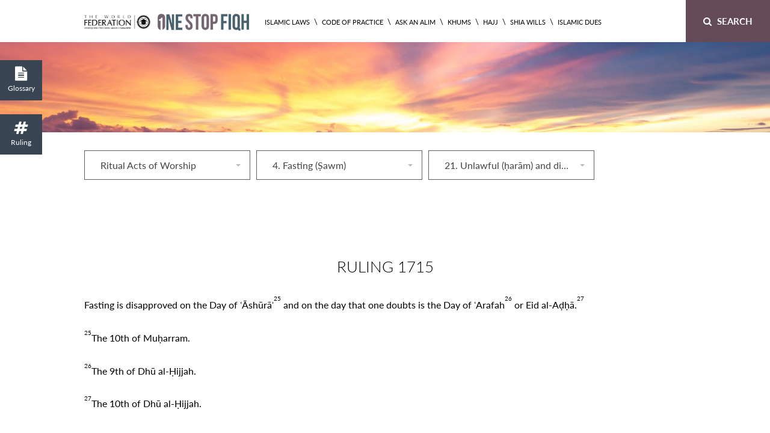

--- FILE ---
content_type: text/html; charset=UTF-8
request_url: https://fiqh.world-federation.org/ruling/1715/
body_size: 52264
content:
<!DOCTYPE html>
<html lang="en">
<head>
<title>1715 - OneStopFiqh</title>
	<meta charset="UTF-8" /><script type="text/javascript">(window.NREUM||(NREUM={})).init={privacy:{cookies_enabled:true},ajax:{deny_list:["bam.nr-data.net"]},feature_flags:["soft_nav"],distributed_tracing:{enabled:true}};(window.NREUM||(NREUM={})).loader_config={agentID:"1385890742",accountID:"3338016",trustKey:"3338016",xpid:"VwUEWVZSDhABVVZSDgICXl0F",licenseKey:"NRJS-eb33b5f7ecf57169389",applicationID:"1170935894",browserID:"1385890742"};;/*! For license information please see nr-loader-spa-1.307.0.min.js.LICENSE.txt */
(()=>{var e,t,r={384:(e,t,r)=>{"use strict";r.d(t,{NT:()=>a,US:()=>u,Zm:()=>o,bQ:()=>d,dV:()=>c,pV:()=>l});var n=r(6154),i=r(1863),s=r(1910);const a={beacon:"bam.nr-data.net",errorBeacon:"bam.nr-data.net"};function o(){return n.gm.NREUM||(n.gm.NREUM={}),void 0===n.gm.newrelic&&(n.gm.newrelic=n.gm.NREUM),n.gm.NREUM}function c(){let e=o();return e.o||(e.o={ST:n.gm.setTimeout,SI:n.gm.setImmediate||n.gm.setInterval,CT:n.gm.clearTimeout,XHR:n.gm.XMLHttpRequest,REQ:n.gm.Request,EV:n.gm.Event,PR:n.gm.Promise,MO:n.gm.MutationObserver,FETCH:n.gm.fetch,WS:n.gm.WebSocket},(0,s.i)(...Object.values(e.o))),e}function d(e,t){let r=o();r.initializedAgents??={},t.initializedAt={ms:(0,i.t)(),date:new Date},r.initializedAgents[e]=t}function u(e,t){o()[e]=t}function l(){return function(){let e=o();const t=e.info||{};e.info={beacon:a.beacon,errorBeacon:a.errorBeacon,...t}}(),function(){let e=o();const t=e.init||{};e.init={...t}}(),c(),function(){let e=o();const t=e.loader_config||{};e.loader_config={...t}}(),o()}},782:(e,t,r)=>{"use strict";r.d(t,{T:()=>n});const n=r(860).K7.pageViewTiming},860:(e,t,r)=>{"use strict";r.d(t,{$J:()=>u,K7:()=>c,P3:()=>d,XX:()=>i,Yy:()=>o,df:()=>s,qY:()=>n,v4:()=>a});const n="events",i="jserrors",s="browser/blobs",a="rum",o="browser/logs",c={ajax:"ajax",genericEvents:"generic_events",jserrors:i,logging:"logging",metrics:"metrics",pageAction:"page_action",pageViewEvent:"page_view_event",pageViewTiming:"page_view_timing",sessionReplay:"session_replay",sessionTrace:"session_trace",softNav:"soft_navigations",spa:"spa"},d={[c.pageViewEvent]:1,[c.pageViewTiming]:2,[c.metrics]:3,[c.jserrors]:4,[c.spa]:5,[c.ajax]:6,[c.sessionTrace]:7,[c.softNav]:8,[c.sessionReplay]:9,[c.logging]:10,[c.genericEvents]:11},u={[c.pageViewEvent]:a,[c.pageViewTiming]:n,[c.ajax]:n,[c.spa]:n,[c.softNav]:n,[c.metrics]:i,[c.jserrors]:i,[c.sessionTrace]:s,[c.sessionReplay]:s,[c.logging]:o,[c.genericEvents]:"ins"}},944:(e,t,r)=>{"use strict";r.d(t,{R:()=>i});var n=r(3241);function i(e,t){"function"==typeof console.debug&&(console.debug("New Relic Warning: https://github.com/newrelic/newrelic-browser-agent/blob/main/docs/warning-codes.md#".concat(e),t),(0,n.W)({agentIdentifier:null,drained:null,type:"data",name:"warn",feature:"warn",data:{code:e,secondary:t}}))}},993:(e,t,r)=>{"use strict";r.d(t,{A$:()=>s,ET:()=>a,TZ:()=>o,p_:()=>i});var n=r(860);const i={ERROR:"ERROR",WARN:"WARN",INFO:"INFO",DEBUG:"DEBUG",TRACE:"TRACE"},s={OFF:0,ERROR:1,WARN:2,INFO:3,DEBUG:4,TRACE:5},a="log",o=n.K7.logging},1687:(e,t,r)=>{"use strict";r.d(t,{Ak:()=>d,Ze:()=>h,x3:()=>u});var n=r(3241),i=r(7836),s=r(3606),a=r(860),o=r(2646);const c={};function d(e,t){const r={staged:!1,priority:a.P3[t]||0};l(e),c[e].get(t)||c[e].set(t,r)}function u(e,t){e&&c[e]&&(c[e].get(t)&&c[e].delete(t),p(e,t,!1),c[e].size&&f(e))}function l(e){if(!e)throw new Error("agentIdentifier required");c[e]||(c[e]=new Map)}function h(e="",t="feature",r=!1){if(l(e),!e||!c[e].get(t)||r)return p(e,t);c[e].get(t).staged=!0,f(e)}function f(e){const t=Array.from(c[e]);t.every(([e,t])=>t.staged)&&(t.sort((e,t)=>e[1].priority-t[1].priority),t.forEach(([t])=>{c[e].delete(t),p(e,t)}))}function p(e,t,r=!0){const a=e?i.ee.get(e):i.ee,c=s.i.handlers;if(!a.aborted&&a.backlog&&c){if((0,n.W)({agentIdentifier:e,type:"lifecycle",name:"drain",feature:t}),r){const e=a.backlog[t],r=c[t];if(r){for(let t=0;e&&t<e.length;++t)g(e[t],r);Object.entries(r).forEach(([e,t])=>{Object.values(t||{}).forEach(t=>{t[0]?.on&&t[0]?.context()instanceof o.y&&t[0].on(e,t[1])})})}}a.isolatedBacklog||delete c[t],a.backlog[t]=null,a.emit("drain-"+t,[])}}function g(e,t){var r=e[1];Object.values(t[r]||{}).forEach(t=>{var r=e[0];if(t[0]===r){var n=t[1],i=e[3],s=e[2];n.apply(i,s)}})}},1738:(e,t,r)=>{"use strict";r.d(t,{U:()=>f,Y:()=>h});var n=r(3241),i=r(9908),s=r(1863),a=r(944),o=r(5701),c=r(3969),d=r(8362),u=r(860),l=r(4261);function h(e,t,r,s){const h=s||r;!h||h[e]&&h[e]!==d.d.prototype[e]||(h[e]=function(){(0,i.p)(c.xV,["API/"+e+"/called"],void 0,u.K7.metrics,r.ee),(0,n.W)({agentIdentifier:r.agentIdentifier,drained:!!o.B?.[r.agentIdentifier],type:"data",name:"api",feature:l.Pl+e,data:{}});try{return t.apply(this,arguments)}catch(e){(0,a.R)(23,e)}})}function f(e,t,r,n,a){const o=e.info;null===r?delete o.jsAttributes[t]:o.jsAttributes[t]=r,(a||null===r)&&(0,i.p)(l.Pl+n,[(0,s.t)(),t,r],void 0,"session",e.ee)}},1741:(e,t,r)=>{"use strict";r.d(t,{W:()=>s});var n=r(944),i=r(4261);class s{#e(e,...t){if(this[e]!==s.prototype[e])return this[e](...t);(0,n.R)(35,e)}addPageAction(e,t){return this.#e(i.hG,e,t)}register(e){return this.#e(i.eY,e)}recordCustomEvent(e,t){return this.#e(i.fF,e,t)}setPageViewName(e,t){return this.#e(i.Fw,e,t)}setCustomAttribute(e,t,r){return this.#e(i.cD,e,t,r)}noticeError(e,t){return this.#e(i.o5,e,t)}setUserId(e,t=!1){return this.#e(i.Dl,e,t)}setApplicationVersion(e){return this.#e(i.nb,e)}setErrorHandler(e){return this.#e(i.bt,e)}addRelease(e,t){return this.#e(i.k6,e,t)}log(e,t){return this.#e(i.$9,e,t)}start(){return this.#e(i.d3)}finished(e){return this.#e(i.BL,e)}recordReplay(){return this.#e(i.CH)}pauseReplay(){return this.#e(i.Tb)}addToTrace(e){return this.#e(i.U2,e)}setCurrentRouteName(e){return this.#e(i.PA,e)}interaction(e){return this.#e(i.dT,e)}wrapLogger(e,t,r){return this.#e(i.Wb,e,t,r)}measure(e,t){return this.#e(i.V1,e,t)}consent(e){return this.#e(i.Pv,e)}}},1863:(e,t,r)=>{"use strict";function n(){return Math.floor(performance.now())}r.d(t,{t:()=>n})},1910:(e,t,r)=>{"use strict";r.d(t,{i:()=>s});var n=r(944);const i=new Map;function s(...e){return e.every(e=>{if(i.has(e))return i.get(e);const t="function"==typeof e?e.toString():"",r=t.includes("[native code]"),s=t.includes("nrWrapper");return r||s||(0,n.R)(64,e?.name||t),i.set(e,r),r})}},2555:(e,t,r)=>{"use strict";r.d(t,{D:()=>o,f:()=>a});var n=r(384),i=r(8122);const s={beacon:n.NT.beacon,errorBeacon:n.NT.errorBeacon,licenseKey:void 0,applicationID:void 0,sa:void 0,queueTime:void 0,applicationTime:void 0,ttGuid:void 0,user:void 0,account:void 0,product:void 0,extra:void 0,jsAttributes:{},userAttributes:void 0,atts:void 0,transactionName:void 0,tNamePlain:void 0};function a(e){try{return!!e.licenseKey&&!!e.errorBeacon&&!!e.applicationID}catch(e){return!1}}const o=e=>(0,i.a)(e,s)},2614:(e,t,r)=>{"use strict";r.d(t,{BB:()=>a,H3:()=>n,g:()=>d,iL:()=>c,tS:()=>o,uh:()=>i,wk:()=>s});const n="NRBA",i="SESSION",s=144e5,a=18e5,o={STARTED:"session-started",PAUSE:"session-pause",RESET:"session-reset",RESUME:"session-resume",UPDATE:"session-update"},c={SAME_TAB:"same-tab",CROSS_TAB:"cross-tab"},d={OFF:0,FULL:1,ERROR:2}},2646:(e,t,r)=>{"use strict";r.d(t,{y:()=>n});class n{constructor(e){this.contextId=e}}},2843:(e,t,r)=>{"use strict";r.d(t,{G:()=>s,u:()=>i});var n=r(3878);function i(e,t=!1,r,i){(0,n.DD)("visibilitychange",function(){if(t)return void("hidden"===document.visibilityState&&e());e(document.visibilityState)},r,i)}function s(e,t,r){(0,n.sp)("pagehide",e,t,r)}},3241:(e,t,r)=>{"use strict";r.d(t,{W:()=>s});var n=r(6154);const i="newrelic";function s(e={}){try{n.gm.dispatchEvent(new CustomEvent(i,{detail:e}))}catch(e){}}},3304:(e,t,r)=>{"use strict";r.d(t,{A:()=>s});var n=r(7836);const i=()=>{const e=new WeakSet;return(t,r)=>{if("object"==typeof r&&null!==r){if(e.has(r))return;e.add(r)}return r}};function s(e){try{return JSON.stringify(e,i())??""}catch(e){try{n.ee.emit("internal-error",[e])}catch(e){}return""}}},3333:(e,t,r)=>{"use strict";r.d(t,{$v:()=>u,TZ:()=>n,Xh:()=>c,Zp:()=>i,kd:()=>d,mq:()=>o,nf:()=>a,qN:()=>s});const n=r(860).K7.genericEvents,i=["auxclick","click","copy","keydown","paste","scrollend"],s=["focus","blur"],a=4,o=1e3,c=2e3,d=["PageAction","UserAction","BrowserPerformance"],u={RESOURCES:"experimental.resources",REGISTER:"register"}},3434:(e,t,r)=>{"use strict";r.d(t,{Jt:()=>s,YM:()=>d});var n=r(7836),i=r(5607);const s="nr@original:".concat(i.W),a=50;var o=Object.prototype.hasOwnProperty,c=!1;function d(e,t){return e||(e=n.ee),r.inPlace=function(e,t,n,i,s){n||(n="");const a="-"===n.charAt(0);for(let o=0;o<t.length;o++){const c=t[o],d=e[c];l(d)||(e[c]=r(d,a?c+n:n,i,c,s))}},r.flag=s,r;function r(t,r,n,c,d){return l(t)?t:(r||(r=""),nrWrapper[s]=t,function(e,t,r){if(Object.defineProperty&&Object.keys)try{return Object.keys(e).forEach(function(r){Object.defineProperty(t,r,{get:function(){return e[r]},set:function(t){return e[r]=t,t}})}),t}catch(e){u([e],r)}for(var n in e)o.call(e,n)&&(t[n]=e[n])}(t,nrWrapper,e),nrWrapper);function nrWrapper(){var s,o,l,h;let f;try{o=this,s=[...arguments],l="function"==typeof n?n(s,o):n||{}}catch(t){u([t,"",[s,o,c],l],e)}i(r+"start",[s,o,c],l,d);const p=performance.now();let g;try{return h=t.apply(o,s),g=performance.now(),h}catch(e){throw g=performance.now(),i(r+"err",[s,o,e],l,d),f=e,f}finally{const e=g-p,t={start:p,end:g,duration:e,isLongTask:e>=a,methodName:c,thrownError:f};t.isLongTask&&i("long-task",[t,o],l,d),i(r+"end",[s,o,h],l,d)}}}function i(r,n,i,s){if(!c||t){var a=c;c=!0;try{e.emit(r,n,i,t,s)}catch(t){u([t,r,n,i],e)}c=a}}}function u(e,t){t||(t=n.ee);try{t.emit("internal-error",e)}catch(e){}}function l(e){return!(e&&"function"==typeof e&&e.apply&&!e[s])}},3606:(e,t,r)=>{"use strict";r.d(t,{i:()=>s});var n=r(9908);s.on=a;var i=s.handlers={};function s(e,t,r,s){a(s||n.d,i,e,t,r)}function a(e,t,r,i,s){s||(s="feature"),e||(e=n.d);var a=t[s]=t[s]||{};(a[r]=a[r]||[]).push([e,i])}},3738:(e,t,r)=>{"use strict";r.d(t,{He:()=>i,Kp:()=>o,Lc:()=>d,Rz:()=>u,TZ:()=>n,bD:()=>s,d3:()=>a,jx:()=>l,sl:()=>h,uP:()=>c});const n=r(860).K7.sessionTrace,i="bstResource",s="resource",a="-start",o="-end",c="fn"+a,d="fn"+o,u="pushState",l=1e3,h=3e4},3785:(e,t,r)=>{"use strict";r.d(t,{R:()=>c,b:()=>d});var n=r(9908),i=r(1863),s=r(860),a=r(3969),o=r(993);function c(e,t,r={},c=o.p_.INFO,d=!0,u,l=(0,i.t)()){(0,n.p)(a.xV,["API/logging/".concat(c.toLowerCase(),"/called")],void 0,s.K7.metrics,e),(0,n.p)(o.ET,[l,t,r,c,d,u],void 0,s.K7.logging,e)}function d(e){return"string"==typeof e&&Object.values(o.p_).some(t=>t===e.toUpperCase().trim())}},3878:(e,t,r)=>{"use strict";function n(e,t){return{capture:e,passive:!1,signal:t}}function i(e,t,r=!1,i){window.addEventListener(e,t,n(r,i))}function s(e,t,r=!1,i){document.addEventListener(e,t,n(r,i))}r.d(t,{DD:()=>s,jT:()=>n,sp:()=>i})},3962:(e,t,r)=>{"use strict";r.d(t,{AM:()=>a,O2:()=>l,OV:()=>s,Qu:()=>h,TZ:()=>c,ih:()=>f,pP:()=>o,t1:()=>u,tC:()=>i,wD:()=>d});var n=r(860);const i=["click","keydown","submit"],s="popstate",a="api",o="initialPageLoad",c=n.K7.softNav,d=5e3,u=500,l={INITIAL_PAGE_LOAD:"",ROUTE_CHANGE:1,UNSPECIFIED:2},h={INTERACTION:1,AJAX:2,CUSTOM_END:3,CUSTOM_TRACER:4},f={IP:"in progress",PF:"pending finish",FIN:"finished",CAN:"cancelled"}},3969:(e,t,r)=>{"use strict";r.d(t,{TZ:()=>n,XG:()=>o,rs:()=>i,xV:()=>a,z_:()=>s});const n=r(860).K7.metrics,i="sm",s="cm",a="storeSupportabilityMetrics",o="storeEventMetrics"},4234:(e,t,r)=>{"use strict";r.d(t,{W:()=>s});var n=r(7836),i=r(1687);class s{constructor(e,t){this.agentIdentifier=e,this.ee=n.ee.get(e),this.featureName=t,this.blocked=!1}deregisterDrain(){(0,i.x3)(this.agentIdentifier,this.featureName)}}},4261:(e,t,r)=>{"use strict";r.d(t,{$9:()=>u,BL:()=>c,CH:()=>p,Dl:()=>R,Fw:()=>w,PA:()=>v,Pl:()=>n,Pv:()=>A,Tb:()=>h,U2:()=>a,V1:()=>E,Wb:()=>T,bt:()=>y,cD:()=>b,d3:()=>x,dT:()=>d,eY:()=>g,fF:()=>f,hG:()=>s,hw:()=>i,k6:()=>o,nb:()=>m,o5:()=>l});const n="api-",i=n+"ixn-",s="addPageAction",a="addToTrace",o="addRelease",c="finished",d="interaction",u="log",l="noticeError",h="pauseReplay",f="recordCustomEvent",p="recordReplay",g="register",m="setApplicationVersion",v="setCurrentRouteName",b="setCustomAttribute",y="setErrorHandler",w="setPageViewName",R="setUserId",x="start",T="wrapLogger",E="measure",A="consent"},4387:(e,t,r)=>{"use strict";function n(e={}){return!(!e.id||!e.name)}function i(e){return"string"==typeof e&&e.trim().length<501||"number"==typeof e}function s(e,t){if(2!==t?.harvestEndpointVersion)return{};const r=t.agentRef.runtime.appMetadata.agents[0].entityGuid;return n(e)?{"source.id":e.id,"source.name":e.name,"source.type":e.type,"parent.id":e.parent?.id||r}:{"entity.guid":r,appId:t.agentRef.info.applicationID}}r.d(t,{Ux:()=>s,c7:()=>n,yo:()=>i})},5205:(e,t,r)=>{"use strict";r.d(t,{j:()=>S});var n=r(384),i=r(1741);var s=r(2555),a=r(3333);const o=e=>{if(!e||"string"!=typeof e)return!1;try{document.createDocumentFragment().querySelector(e)}catch{return!1}return!0};var c=r(2614),d=r(944),u=r(8122);const l="[data-nr-mask]",h=e=>(0,u.a)(e,(()=>{const e={feature_flags:[],experimental:{allow_registered_children:!1,resources:!1},mask_selector:"*",block_selector:"[data-nr-block]",mask_input_options:{color:!1,date:!1,"datetime-local":!1,email:!1,month:!1,number:!1,range:!1,search:!1,tel:!1,text:!1,time:!1,url:!1,week:!1,textarea:!1,select:!1,password:!0}};return{ajax:{deny_list:void 0,block_internal:!0,enabled:!0,autoStart:!0},api:{get allow_registered_children(){return e.feature_flags.includes(a.$v.REGISTER)||e.experimental.allow_registered_children},set allow_registered_children(t){e.experimental.allow_registered_children=t},duplicate_registered_data:!1},browser_consent_mode:{enabled:!1},distributed_tracing:{enabled:void 0,exclude_newrelic_header:void 0,cors_use_newrelic_header:void 0,cors_use_tracecontext_headers:void 0,allowed_origins:void 0},get feature_flags(){return e.feature_flags},set feature_flags(t){e.feature_flags=t},generic_events:{enabled:!0,autoStart:!0},harvest:{interval:30},jserrors:{enabled:!0,autoStart:!0},logging:{enabled:!0,autoStart:!0},metrics:{enabled:!0,autoStart:!0},obfuscate:void 0,page_action:{enabled:!0},page_view_event:{enabled:!0,autoStart:!0},page_view_timing:{enabled:!0,autoStart:!0},performance:{capture_marks:!1,capture_measures:!1,capture_detail:!0,resources:{get enabled(){return e.feature_flags.includes(a.$v.RESOURCES)||e.experimental.resources},set enabled(t){e.experimental.resources=t},asset_types:[],first_party_domains:[],ignore_newrelic:!0}},privacy:{cookies_enabled:!0},proxy:{assets:void 0,beacon:void 0},session:{expiresMs:c.wk,inactiveMs:c.BB},session_replay:{autoStart:!0,enabled:!1,preload:!1,sampling_rate:10,error_sampling_rate:100,collect_fonts:!1,inline_images:!1,fix_stylesheets:!0,mask_all_inputs:!0,get mask_text_selector(){return e.mask_selector},set mask_text_selector(t){o(t)?e.mask_selector="".concat(t,",").concat(l):""===t||null===t?e.mask_selector=l:(0,d.R)(5,t)},get block_class(){return"nr-block"},get ignore_class(){return"nr-ignore"},get mask_text_class(){return"nr-mask"},get block_selector(){return e.block_selector},set block_selector(t){o(t)?e.block_selector+=",".concat(t):""!==t&&(0,d.R)(6,t)},get mask_input_options(){return e.mask_input_options},set mask_input_options(t){t&&"object"==typeof t?e.mask_input_options={...t,password:!0}:(0,d.R)(7,t)}},session_trace:{enabled:!0,autoStart:!0},soft_navigations:{enabled:!0,autoStart:!0},spa:{enabled:!0,autoStart:!0},ssl:void 0,user_actions:{enabled:!0,elementAttributes:["id","className","tagName","type"]}}})());var f=r(6154),p=r(9324);let g=0;const m={buildEnv:p.F3,distMethod:p.Xs,version:p.xv,originTime:f.WN},v={consented:!1},b={appMetadata:{},get consented(){return this.session?.state?.consent||v.consented},set consented(e){v.consented=e},customTransaction:void 0,denyList:void 0,disabled:!1,harvester:void 0,isolatedBacklog:!1,isRecording:!1,loaderType:void 0,maxBytes:3e4,obfuscator:void 0,onerror:void 0,ptid:void 0,releaseIds:{},session:void 0,timeKeeper:void 0,registeredEntities:[],jsAttributesMetadata:{bytes:0},get harvestCount(){return++g}},y=e=>{const t=(0,u.a)(e,b),r=Object.keys(m).reduce((e,t)=>(e[t]={value:m[t],writable:!1,configurable:!0,enumerable:!0},e),{});return Object.defineProperties(t,r)};var w=r(5701);const R=e=>{const t=e.startsWith("http");e+="/",r.p=t?e:"https://"+e};var x=r(7836),T=r(3241);const E={accountID:void 0,trustKey:void 0,agentID:void 0,licenseKey:void 0,applicationID:void 0,xpid:void 0},A=e=>(0,u.a)(e,E),_=new Set;function S(e,t={},r,a){let{init:o,info:c,loader_config:d,runtime:u={},exposed:l=!0}=t;if(!c){const e=(0,n.pV)();o=e.init,c=e.info,d=e.loader_config}e.init=h(o||{}),e.loader_config=A(d||{}),c.jsAttributes??={},f.bv&&(c.jsAttributes.isWorker=!0),e.info=(0,s.D)(c);const p=e.init,g=[c.beacon,c.errorBeacon];_.has(e.agentIdentifier)||(p.proxy.assets&&(R(p.proxy.assets),g.push(p.proxy.assets)),p.proxy.beacon&&g.push(p.proxy.beacon),e.beacons=[...g],function(e){const t=(0,n.pV)();Object.getOwnPropertyNames(i.W.prototype).forEach(r=>{const n=i.W.prototype[r];if("function"!=typeof n||"constructor"===n)return;let s=t[r];e[r]&&!1!==e.exposed&&"micro-agent"!==e.runtime?.loaderType&&(t[r]=(...t)=>{const n=e[r](...t);return s?s(...t):n})})}(e),(0,n.US)("activatedFeatures",w.B)),u.denyList=[...p.ajax.deny_list||[],...p.ajax.block_internal?g:[]],u.ptid=e.agentIdentifier,u.loaderType=r,e.runtime=y(u),_.has(e.agentIdentifier)||(e.ee=x.ee.get(e.agentIdentifier),e.exposed=l,(0,T.W)({agentIdentifier:e.agentIdentifier,drained:!!w.B?.[e.agentIdentifier],type:"lifecycle",name:"initialize",feature:void 0,data:e.config})),_.add(e.agentIdentifier)}},5270:(e,t,r)=>{"use strict";r.d(t,{Aw:()=>a,SR:()=>s,rF:()=>o});var n=r(384),i=r(7767);function s(e){return!!(0,n.dV)().o.MO&&(0,i.V)(e)&&!0===e?.session_trace.enabled}function a(e){return!0===e?.session_replay.preload&&s(e)}function o(e,t){try{if("string"==typeof t?.type){if("password"===t.type.toLowerCase())return"*".repeat(e?.length||0);if(void 0!==t?.dataset?.nrUnmask||t?.classList?.contains("nr-unmask"))return e}}catch(e){}return"string"==typeof e?e.replace(/[\S]/g,"*"):"*".repeat(e?.length||0)}},5289:(e,t,r)=>{"use strict";r.d(t,{GG:()=>a,Qr:()=>c,sB:()=>o});var n=r(3878),i=r(6389);function s(){return"undefined"==typeof document||"complete"===document.readyState}function a(e,t){if(s())return e();const r=(0,i.J)(e),a=setInterval(()=>{s()&&(clearInterval(a),r())},500);(0,n.sp)("load",r,t)}function o(e){if(s())return e();(0,n.DD)("DOMContentLoaded",e)}function c(e){if(s())return e();(0,n.sp)("popstate",e)}},5607:(e,t,r)=>{"use strict";r.d(t,{W:()=>n});const n=(0,r(9566).bz)()},5701:(e,t,r)=>{"use strict";r.d(t,{B:()=>s,t:()=>a});var n=r(3241);const i=new Set,s={};function a(e,t){const r=t.agentIdentifier;s[r]??={},e&&"object"==typeof e&&(i.has(r)||(t.ee.emit("rumresp",[e]),s[r]=e,i.add(r),(0,n.W)({agentIdentifier:r,loaded:!0,drained:!0,type:"lifecycle",name:"load",feature:void 0,data:e})))}},6154:(e,t,r)=>{"use strict";r.d(t,{OF:()=>d,RI:()=>i,WN:()=>h,bv:()=>s,eN:()=>f,gm:()=>a,lR:()=>l,m:()=>c,mw:()=>o,sb:()=>u});var n=r(1863);const i="undefined"!=typeof window&&!!window.document,s="undefined"!=typeof WorkerGlobalScope&&("undefined"!=typeof self&&self instanceof WorkerGlobalScope&&self.navigator instanceof WorkerNavigator||"undefined"!=typeof globalThis&&globalThis instanceof WorkerGlobalScope&&globalThis.navigator instanceof WorkerNavigator),a=i?window:"undefined"!=typeof WorkerGlobalScope&&("undefined"!=typeof self&&self instanceof WorkerGlobalScope&&self||"undefined"!=typeof globalThis&&globalThis instanceof WorkerGlobalScope&&globalThis),o=Boolean("hidden"===a?.document?.visibilityState),c=""+a?.location,d=/iPad|iPhone|iPod/.test(a.navigator?.userAgent),u=d&&"undefined"==typeof SharedWorker,l=(()=>{const e=a.navigator?.userAgent?.match(/Firefox[/\s](\d+\.\d+)/);return Array.isArray(e)&&e.length>=2?+e[1]:0})(),h=Date.now()-(0,n.t)(),f=()=>"undefined"!=typeof PerformanceNavigationTiming&&a?.performance?.getEntriesByType("navigation")?.[0]?.responseStart},6344:(e,t,r)=>{"use strict";r.d(t,{BB:()=>u,Qb:()=>l,TZ:()=>i,Ug:()=>a,Vh:()=>s,_s:()=>o,bc:()=>d,yP:()=>c});var n=r(2614);const i=r(860).K7.sessionReplay,s="errorDuringReplay",a=.12,o={DomContentLoaded:0,Load:1,FullSnapshot:2,IncrementalSnapshot:3,Meta:4,Custom:5},c={[n.g.ERROR]:15e3,[n.g.FULL]:3e5,[n.g.OFF]:0},d={RESET:{message:"Session was reset",sm:"Reset"},IMPORT:{message:"Recorder failed to import",sm:"Import"},TOO_MANY:{message:"429: Too Many Requests",sm:"Too-Many"},TOO_BIG:{message:"Payload was too large",sm:"Too-Big"},CROSS_TAB:{message:"Session Entity was set to OFF on another tab",sm:"Cross-Tab"},ENTITLEMENTS:{message:"Session Replay is not allowed and will not be started",sm:"Entitlement"}},u=5e3,l={API:"api",RESUME:"resume",SWITCH_TO_FULL:"switchToFull",INITIALIZE:"initialize",PRELOAD:"preload"}},6389:(e,t,r)=>{"use strict";function n(e,t=500,r={}){const n=r?.leading||!1;let i;return(...r)=>{n&&void 0===i&&(e.apply(this,r),i=setTimeout(()=>{i=clearTimeout(i)},t)),n||(clearTimeout(i),i=setTimeout(()=>{e.apply(this,r)},t))}}function i(e){let t=!1;return(...r)=>{t||(t=!0,e.apply(this,r))}}r.d(t,{J:()=>i,s:()=>n})},6630:(e,t,r)=>{"use strict";r.d(t,{T:()=>n});const n=r(860).K7.pageViewEvent},6774:(e,t,r)=>{"use strict";r.d(t,{T:()=>n});const n=r(860).K7.jserrors},7295:(e,t,r)=>{"use strict";r.d(t,{Xv:()=>a,gX:()=>i,iW:()=>s});var n=[];function i(e){if(!e||s(e))return!1;if(0===n.length)return!0;if("*"===n[0].hostname)return!1;for(var t=0;t<n.length;t++){var r=n[t];if(r.hostname.test(e.hostname)&&r.pathname.test(e.pathname))return!1}return!0}function s(e){return void 0===e.hostname}function a(e){if(n=[],e&&e.length)for(var t=0;t<e.length;t++){let r=e[t];if(!r)continue;if("*"===r)return void(n=[{hostname:"*"}]);0===r.indexOf("http://")?r=r.substring(7):0===r.indexOf("https://")&&(r=r.substring(8));const i=r.indexOf("/");let s,a;i>0?(s=r.substring(0,i),a=r.substring(i)):(s=r,a="*");let[c]=s.split(":");n.push({hostname:o(c),pathname:o(a,!0)})}}function o(e,t=!1){const r=e.replace(/[.+?^${}()|[\]\\]/g,e=>"\\"+e).replace(/\*/g,".*?");return new RegExp((t?"^":"")+r+"$")}},7485:(e,t,r)=>{"use strict";r.d(t,{D:()=>i});var n=r(6154);function i(e){if(0===(e||"").indexOf("data:"))return{protocol:"data"};try{const t=new URL(e,location.href),r={port:t.port,hostname:t.hostname,pathname:t.pathname,search:t.search,protocol:t.protocol.slice(0,t.protocol.indexOf(":")),sameOrigin:t.protocol===n.gm?.location?.protocol&&t.host===n.gm?.location?.host};return r.port&&""!==r.port||("http:"===t.protocol&&(r.port="80"),"https:"===t.protocol&&(r.port="443")),r.pathname&&""!==r.pathname?r.pathname.startsWith("/")||(r.pathname="/".concat(r.pathname)):r.pathname="/",r}catch(e){return{}}}},7699:(e,t,r)=>{"use strict";r.d(t,{It:()=>s,KC:()=>o,No:()=>i,qh:()=>a});var n=r(860);const i=16e3,s=1e6,a="SESSION_ERROR",o={[n.K7.logging]:!0,[n.K7.genericEvents]:!1,[n.K7.jserrors]:!1,[n.K7.ajax]:!1}},7767:(e,t,r)=>{"use strict";r.d(t,{V:()=>i});var n=r(6154);const i=e=>n.RI&&!0===e?.privacy.cookies_enabled},7836:(e,t,r)=>{"use strict";r.d(t,{P:()=>o,ee:()=>c});var n=r(384),i=r(8990),s=r(2646),a=r(5607);const o="nr@context:".concat(a.W),c=function e(t,r){var n={},a={},u={},l=!1;try{l=16===r.length&&d.initializedAgents?.[r]?.runtime.isolatedBacklog}catch(e){}var h={on:p,addEventListener:p,removeEventListener:function(e,t){var r=n[e];if(!r)return;for(var i=0;i<r.length;i++)r[i]===t&&r.splice(i,1)},emit:function(e,r,n,i,s){!1!==s&&(s=!0);if(c.aborted&&!i)return;t&&s&&t.emit(e,r,n);var o=f(n);g(e).forEach(e=>{e.apply(o,r)});var d=v()[a[e]];d&&d.push([h,e,r,o]);return o},get:m,listeners:g,context:f,buffer:function(e,t){const r=v();if(t=t||"feature",h.aborted)return;Object.entries(e||{}).forEach(([e,n])=>{a[n]=t,t in r||(r[t]=[])})},abort:function(){h._aborted=!0,Object.keys(h.backlog).forEach(e=>{delete h.backlog[e]})},isBuffering:function(e){return!!v()[a[e]]},debugId:r,backlog:l?{}:t&&"object"==typeof t.backlog?t.backlog:{},isolatedBacklog:l};return Object.defineProperty(h,"aborted",{get:()=>{let e=h._aborted||!1;return e||(t&&(e=t.aborted),e)}}),h;function f(e){return e&&e instanceof s.y?e:e?(0,i.I)(e,o,()=>new s.y(o)):new s.y(o)}function p(e,t){n[e]=g(e).concat(t)}function g(e){return n[e]||[]}function m(t){return u[t]=u[t]||e(h,t)}function v(){return h.backlog}}(void 0,"globalEE"),d=(0,n.Zm)();d.ee||(d.ee=c)},8122:(e,t,r)=>{"use strict";r.d(t,{a:()=>i});var n=r(944);function i(e,t){try{if(!e||"object"!=typeof e)return(0,n.R)(3);if(!t||"object"!=typeof t)return(0,n.R)(4);const r=Object.create(Object.getPrototypeOf(t),Object.getOwnPropertyDescriptors(t)),s=0===Object.keys(r).length?e:r;for(let a in s)if(void 0!==e[a])try{if(null===e[a]){r[a]=null;continue}Array.isArray(e[a])&&Array.isArray(t[a])?r[a]=Array.from(new Set([...e[a],...t[a]])):"object"==typeof e[a]&&"object"==typeof t[a]?r[a]=i(e[a],t[a]):r[a]=e[a]}catch(e){r[a]||(0,n.R)(1,e)}return r}catch(e){(0,n.R)(2,e)}}},8139:(e,t,r)=>{"use strict";r.d(t,{u:()=>h});var n=r(7836),i=r(3434),s=r(8990),a=r(6154);const o={},c=a.gm.XMLHttpRequest,d="addEventListener",u="removeEventListener",l="nr@wrapped:".concat(n.P);function h(e){var t=function(e){return(e||n.ee).get("events")}(e);if(o[t.debugId]++)return t;o[t.debugId]=1;var r=(0,i.YM)(t,!0);function h(e){r.inPlace(e,[d,u],"-",p)}function p(e,t){return e[1]}return"getPrototypeOf"in Object&&(a.RI&&f(document,h),c&&f(c.prototype,h),f(a.gm,h)),t.on(d+"-start",function(e,t){var n=e[1];if(null!==n&&("function"==typeof n||"object"==typeof n)&&"newrelic"!==e[0]){var i=(0,s.I)(n,l,function(){var e={object:function(){if("function"!=typeof n.handleEvent)return;return n.handleEvent.apply(n,arguments)},function:n}[typeof n];return e?r(e,"fn-",null,e.name||"anonymous"):n});this.wrapped=e[1]=i}}),t.on(u+"-start",function(e){e[1]=this.wrapped||e[1]}),t}function f(e,t,...r){let n=e;for(;"object"==typeof n&&!Object.prototype.hasOwnProperty.call(n,d);)n=Object.getPrototypeOf(n);n&&t(n,...r)}},8362:(e,t,r)=>{"use strict";r.d(t,{d:()=>s});var n=r(9566),i=r(1741);class s extends i.W{agentIdentifier=(0,n.LA)(16)}},8374:(e,t,r)=>{r.nc=(()=>{try{return document?.currentScript?.nonce}catch(e){}return""})()},8990:(e,t,r)=>{"use strict";r.d(t,{I:()=>i});var n=Object.prototype.hasOwnProperty;function i(e,t,r){if(n.call(e,t))return e[t];var i=r();if(Object.defineProperty&&Object.keys)try{return Object.defineProperty(e,t,{value:i,writable:!0,enumerable:!1}),i}catch(e){}return e[t]=i,i}},9300:(e,t,r)=>{"use strict";r.d(t,{T:()=>n});const n=r(860).K7.ajax},9324:(e,t,r)=>{"use strict";r.d(t,{AJ:()=>a,F3:()=>i,Xs:()=>s,Yq:()=>o,xv:()=>n});const n="1.307.0",i="PROD",s="CDN",a="@newrelic/rrweb",o="1.0.1"},9566:(e,t,r)=>{"use strict";r.d(t,{LA:()=>o,ZF:()=>c,bz:()=>a,el:()=>d});var n=r(6154);const i="xxxxxxxx-xxxx-4xxx-yxxx-xxxxxxxxxxxx";function s(e,t){return e?15&e[t]:16*Math.random()|0}function a(){const e=n.gm?.crypto||n.gm?.msCrypto;let t,r=0;return e&&e.getRandomValues&&(t=e.getRandomValues(new Uint8Array(30))),i.split("").map(e=>"x"===e?s(t,r++).toString(16):"y"===e?(3&s()|8).toString(16):e).join("")}function o(e){const t=n.gm?.crypto||n.gm?.msCrypto;let r,i=0;t&&t.getRandomValues&&(r=t.getRandomValues(new Uint8Array(e)));const a=[];for(var o=0;o<e;o++)a.push(s(r,i++).toString(16));return a.join("")}function c(){return o(16)}function d(){return o(32)}},9908:(e,t,r)=>{"use strict";r.d(t,{d:()=>n,p:()=>i});var n=r(7836).ee.get("handle");function i(e,t,r,i,s){s?(s.buffer([e],i),s.emit(e,t,r)):(n.buffer([e],i),n.emit(e,t,r))}}},n={};function i(e){var t=n[e];if(void 0!==t)return t.exports;var s=n[e]={exports:{}};return r[e](s,s.exports,i),s.exports}i.m=r,i.d=(e,t)=>{for(var r in t)i.o(t,r)&&!i.o(e,r)&&Object.defineProperty(e,r,{enumerable:!0,get:t[r]})},i.f={},i.e=e=>Promise.all(Object.keys(i.f).reduce((t,r)=>(i.f[r](e,t),t),[])),i.u=e=>({212:"nr-spa-compressor",249:"nr-spa-recorder",478:"nr-spa"}[e]+"-1.307.0.min.js"),i.o=(e,t)=>Object.prototype.hasOwnProperty.call(e,t),e={},t="NRBA-1.307.0.PROD:",i.l=(r,n,s,a)=>{if(e[r])e[r].push(n);else{var o,c;if(void 0!==s)for(var d=document.getElementsByTagName("script"),u=0;u<d.length;u++){var l=d[u];if(l.getAttribute("src")==r||l.getAttribute("data-webpack")==t+s){o=l;break}}if(!o){c=!0;var h={478:"sha512-bFoj7wd1EcCTt0jkKdFkw+gjDdU092aP1BOVh5n0PjhLNtBCSXj4vpjfIJR8zH8Bn6/XPpFl3gSNOuWVJ98iug==",249:"sha512-FRHQNWDGImhEo7a7lqCuCt6xlBgommnGc+JH2/YGJlngDoH+/3jpT/cyFpwi2M5G6srPVN4wLxrVqskf6KB7bg==",212:"sha512-okml4IaluCF10UG6SWzY+cKPgBNvH2+S5f1FxomzQUHf608N0b9dwoBv/ZFAhJhrdxPgTA4AxlBzwGcjMGIlQQ=="};(o=document.createElement("script")).charset="utf-8",i.nc&&o.setAttribute("nonce",i.nc),o.setAttribute("data-webpack",t+s),o.src=r,0!==o.src.indexOf(window.location.origin+"/")&&(o.crossOrigin="anonymous"),h[a]&&(o.integrity=h[a])}e[r]=[n];var f=(t,n)=>{o.onerror=o.onload=null,clearTimeout(p);var i=e[r];if(delete e[r],o.parentNode&&o.parentNode.removeChild(o),i&&i.forEach(e=>e(n)),t)return t(n)},p=setTimeout(f.bind(null,void 0,{type:"timeout",target:o}),12e4);o.onerror=f.bind(null,o.onerror),o.onload=f.bind(null,o.onload),c&&document.head.appendChild(o)}},i.r=e=>{"undefined"!=typeof Symbol&&Symbol.toStringTag&&Object.defineProperty(e,Symbol.toStringTag,{value:"Module"}),Object.defineProperty(e,"__esModule",{value:!0})},i.p="https://js-agent.newrelic.com/",(()=>{var e={38:0,788:0};i.f.j=(t,r)=>{var n=i.o(e,t)?e[t]:void 0;if(0!==n)if(n)r.push(n[2]);else{var s=new Promise((r,i)=>n=e[t]=[r,i]);r.push(n[2]=s);var a=i.p+i.u(t),o=new Error;i.l(a,r=>{if(i.o(e,t)&&(0!==(n=e[t])&&(e[t]=void 0),n)){var s=r&&("load"===r.type?"missing":r.type),a=r&&r.target&&r.target.src;o.message="Loading chunk "+t+" failed: ("+s+": "+a+")",o.name="ChunkLoadError",o.type=s,o.request=a,n[1](o)}},"chunk-"+t,t)}};var t=(t,r)=>{var n,s,[a,o,c]=r,d=0;if(a.some(t=>0!==e[t])){for(n in o)i.o(o,n)&&(i.m[n]=o[n]);if(c)c(i)}for(t&&t(r);d<a.length;d++)s=a[d],i.o(e,s)&&e[s]&&e[s][0](),e[s]=0},r=self["webpackChunk:NRBA-1.307.0.PROD"]=self["webpackChunk:NRBA-1.307.0.PROD"]||[];r.forEach(t.bind(null,0)),r.push=t.bind(null,r.push.bind(r))})(),(()=>{"use strict";i(8374);var e=i(8362),t=i(860);const r=Object.values(t.K7);var n=i(5205);var s=i(9908),a=i(1863),o=i(4261),c=i(1738);var d=i(1687),u=i(4234),l=i(5289),h=i(6154),f=i(944),p=i(5270),g=i(7767),m=i(6389),v=i(7699);class b extends u.W{constructor(e,t){super(e.agentIdentifier,t),this.agentRef=e,this.abortHandler=void 0,this.featAggregate=void 0,this.loadedSuccessfully=void 0,this.onAggregateImported=new Promise(e=>{this.loadedSuccessfully=e}),this.deferred=Promise.resolve(),!1===e.init[this.featureName].autoStart?this.deferred=new Promise((t,r)=>{this.ee.on("manual-start-all",(0,m.J)(()=>{(0,d.Ak)(e.agentIdentifier,this.featureName),t()}))}):(0,d.Ak)(e.agentIdentifier,t)}importAggregator(e,t,r={}){if(this.featAggregate)return;const n=async()=>{let n;await this.deferred;try{if((0,g.V)(e.init)){const{setupAgentSession:t}=await i.e(478).then(i.bind(i,8766));n=t(e)}}catch(e){(0,f.R)(20,e),this.ee.emit("internal-error",[e]),(0,s.p)(v.qh,[e],void 0,this.featureName,this.ee)}try{if(!this.#t(this.featureName,n,e.init))return(0,d.Ze)(this.agentIdentifier,this.featureName),void this.loadedSuccessfully(!1);const{Aggregate:i}=await t();this.featAggregate=new i(e,r),e.runtime.harvester.initializedAggregates.push(this.featAggregate),this.loadedSuccessfully(!0)}catch(e){(0,f.R)(34,e),this.abortHandler?.(),(0,d.Ze)(this.agentIdentifier,this.featureName,!0),this.loadedSuccessfully(!1),this.ee&&this.ee.abort()}};h.RI?(0,l.GG)(()=>n(),!0):n()}#t(e,r,n){if(this.blocked)return!1;switch(e){case t.K7.sessionReplay:return(0,p.SR)(n)&&!!r;case t.K7.sessionTrace:return!!r;default:return!0}}}var y=i(6630),w=i(2614),R=i(3241);class x extends b{static featureName=y.T;constructor(e){var t;super(e,y.T),this.setupInspectionEvents(e.agentIdentifier),t=e,(0,c.Y)(o.Fw,function(e,r){"string"==typeof e&&("/"!==e.charAt(0)&&(e="/"+e),t.runtime.customTransaction=(r||"http://custom.transaction")+e,(0,s.p)(o.Pl+o.Fw,[(0,a.t)()],void 0,void 0,t.ee))},t),this.importAggregator(e,()=>i.e(478).then(i.bind(i,2467)))}setupInspectionEvents(e){const t=(t,r)=>{t&&(0,R.W)({agentIdentifier:e,timeStamp:t.timeStamp,loaded:"complete"===t.target.readyState,type:"window",name:r,data:t.target.location+""})};(0,l.sB)(e=>{t(e,"DOMContentLoaded")}),(0,l.GG)(e=>{t(e,"load")}),(0,l.Qr)(e=>{t(e,"navigate")}),this.ee.on(w.tS.UPDATE,(t,r)=>{(0,R.W)({agentIdentifier:e,type:"lifecycle",name:"session",data:r})})}}var T=i(384);class E extends e.d{constructor(e){var t;(super(),h.gm)?(this.features={},(0,T.bQ)(this.agentIdentifier,this),this.desiredFeatures=new Set(e.features||[]),this.desiredFeatures.add(x),(0,n.j)(this,e,e.loaderType||"agent"),t=this,(0,c.Y)(o.cD,function(e,r,n=!1){if("string"==typeof e){if(["string","number","boolean"].includes(typeof r)||null===r)return(0,c.U)(t,e,r,o.cD,n);(0,f.R)(40,typeof r)}else(0,f.R)(39,typeof e)},t),function(e){(0,c.Y)(o.Dl,function(t,r=!1){if("string"!=typeof t&&null!==t)return void(0,f.R)(41,typeof t);const n=e.info.jsAttributes["enduser.id"];r&&null!=n&&n!==t?(0,s.p)(o.Pl+"setUserIdAndResetSession",[t],void 0,"session",e.ee):(0,c.U)(e,"enduser.id",t,o.Dl,!0)},e)}(this),function(e){(0,c.Y)(o.nb,function(t){if("string"==typeof t||null===t)return(0,c.U)(e,"application.version",t,o.nb,!1);(0,f.R)(42,typeof t)},e)}(this),function(e){(0,c.Y)(o.d3,function(){e.ee.emit("manual-start-all")},e)}(this),function(e){(0,c.Y)(o.Pv,function(t=!0){if("boolean"==typeof t){if((0,s.p)(o.Pl+o.Pv,[t],void 0,"session",e.ee),e.runtime.consented=t,t){const t=e.features.page_view_event;t.onAggregateImported.then(e=>{const r=t.featAggregate;e&&!r.sentRum&&r.sendRum()})}}else(0,f.R)(65,typeof t)},e)}(this),this.run()):(0,f.R)(21)}get config(){return{info:this.info,init:this.init,loader_config:this.loader_config,runtime:this.runtime}}get api(){return this}run(){try{const e=function(e){const t={};return r.forEach(r=>{t[r]=!!e[r]?.enabled}),t}(this.init),n=[...this.desiredFeatures];n.sort((e,r)=>t.P3[e.featureName]-t.P3[r.featureName]),n.forEach(r=>{if(!e[r.featureName]&&r.featureName!==t.K7.pageViewEvent)return;if(r.featureName===t.K7.spa)return void(0,f.R)(67);const n=function(e){switch(e){case t.K7.ajax:return[t.K7.jserrors];case t.K7.sessionTrace:return[t.K7.ajax,t.K7.pageViewEvent];case t.K7.sessionReplay:return[t.K7.sessionTrace];case t.K7.pageViewTiming:return[t.K7.pageViewEvent];default:return[]}}(r.featureName).filter(e=>!(e in this.features));n.length>0&&(0,f.R)(36,{targetFeature:r.featureName,missingDependencies:n}),this.features[r.featureName]=new r(this)})}catch(e){(0,f.R)(22,e);for(const e in this.features)this.features[e].abortHandler?.();const t=(0,T.Zm)();delete t.initializedAgents[this.agentIdentifier]?.features,delete this.sharedAggregator;return t.ee.get(this.agentIdentifier).abort(),!1}}}var A=i(2843),_=i(782);class S extends b{static featureName=_.T;constructor(e){super(e,_.T),h.RI&&((0,A.u)(()=>(0,s.p)("docHidden",[(0,a.t)()],void 0,_.T,this.ee),!0),(0,A.G)(()=>(0,s.p)("winPagehide",[(0,a.t)()],void 0,_.T,this.ee)),this.importAggregator(e,()=>i.e(478).then(i.bind(i,9917))))}}var O=i(3969);class I extends b{static featureName=O.TZ;constructor(e){super(e,O.TZ),h.RI&&document.addEventListener("securitypolicyviolation",e=>{(0,s.p)(O.xV,["Generic/CSPViolation/Detected"],void 0,this.featureName,this.ee)}),this.importAggregator(e,()=>i.e(478).then(i.bind(i,6555)))}}var N=i(6774),P=i(3878),D=i(3304);class k{constructor(e,t,r,n,i){this.name="UncaughtError",this.message="string"==typeof e?e:(0,D.A)(e),this.sourceURL=t,this.line=r,this.column=n,this.__newrelic=i}}function C(e){return M(e)?e:new k(void 0!==e?.message?e.message:e,e?.filename||e?.sourceURL,e?.lineno||e?.line,e?.colno||e?.col,e?.__newrelic,e?.cause)}function j(e){const t="Unhandled Promise Rejection: ";if(!e?.reason)return;if(M(e.reason)){try{e.reason.message.startsWith(t)||(e.reason.message=t+e.reason.message)}catch(e){}return C(e.reason)}const r=C(e.reason);return(r.message||"").startsWith(t)||(r.message=t+r.message),r}function L(e){if(e.error instanceof SyntaxError&&!/:\d+$/.test(e.error.stack?.trim())){const t=new k(e.message,e.filename,e.lineno,e.colno,e.error.__newrelic,e.cause);return t.name=SyntaxError.name,t}return M(e.error)?e.error:C(e)}function M(e){return e instanceof Error&&!!e.stack}function H(e,r,n,i,o=(0,a.t)()){"string"==typeof e&&(e=new Error(e)),(0,s.p)("err",[e,o,!1,r,n.runtime.isRecording,void 0,i],void 0,t.K7.jserrors,n.ee),(0,s.p)("uaErr",[],void 0,t.K7.genericEvents,n.ee)}var B=i(4387),K=i(993),W=i(3785);function U(e,{customAttributes:t={},level:r=K.p_.INFO}={},n,i,s=(0,a.t)()){(0,W.R)(n.ee,e,t,r,!1,i,s)}function F(e,r,n,i,c=(0,a.t)()){(0,s.p)(o.Pl+o.hG,[c,e,r,i],void 0,t.K7.genericEvents,n.ee)}function V(e,r,n,i,c=(0,a.t)()){const{start:d,end:u,customAttributes:l}=r||{},h={customAttributes:l||{}};if("object"!=typeof h.customAttributes||"string"!=typeof e||0===e.length)return void(0,f.R)(57);const p=(e,t)=>null==e?t:"number"==typeof e?e:e instanceof PerformanceMark?e.startTime:Number.NaN;if(h.start=p(d,0),h.end=p(u,c),Number.isNaN(h.start)||Number.isNaN(h.end))(0,f.R)(57);else{if(h.duration=h.end-h.start,!(h.duration<0))return(0,s.p)(o.Pl+o.V1,[h,e,i],void 0,t.K7.genericEvents,n.ee),h;(0,f.R)(58)}}function G(e,r={},n,i,c=(0,a.t)()){(0,s.p)(o.Pl+o.fF,[c,e,r,i],void 0,t.K7.genericEvents,n.ee)}function z(e){(0,c.Y)(o.eY,function(t){return Y(e,t)},e)}function Y(e,r,n){const i={};(0,f.R)(54,"newrelic.register"),r||={},r.type="MFE",r.licenseKey||=e.info.licenseKey,r.blocked=!1,r.parent=n||{};let o=()=>{};const c=e.runtime.registeredEntities,d=c.find(({metadata:{target:{id:e,name:t}}})=>e===r.id);if(d)return d.metadata.target.name!==r.name&&(d.metadata.target.name=r.name),d;const u=e=>{r.blocked=!0,o=e};e.init.api.allow_registered_children||u((0,m.J)(()=>(0,f.R)(55))),(0,B.c7)(r)||u((0,m.J)(()=>(0,f.R)(48,r))),(0,B.yo)(r.id)&&(0,B.yo)(r.name)||u((0,m.J)(()=>(0,f.R)(48,r)));const l={addPageAction:(t,n={})=>g(F,[t,{...i,...n},e],r),log:(t,n={})=>g(U,[t,{...n,customAttributes:{...i,...n.customAttributes||{}}},e],r),measure:(t,n={})=>g(V,[t,{...n,customAttributes:{...i,...n.customAttributes||{}}},e],r),noticeError:(t,n={})=>g(H,[t,{...i,...n},e],r),register:(t={})=>g(Y,[e,t],l.metadata.target),recordCustomEvent:(t,n={})=>g(G,[t,{...i,...n},e],r),setApplicationVersion:e=>p("application.version",e),setCustomAttribute:(e,t)=>p(e,t),setUserId:e=>p("enduser.id",e),metadata:{customAttributes:i,target:r}},h=()=>(r.blocked&&o(),r.blocked);h()||c.push(l);const p=(e,t)=>{h()||(i[e]=t)},g=(r,n,i)=>{if(h())return;const o=(0,a.t)();(0,s.p)(O.xV,["API/register/".concat(r.name,"/called")],void 0,t.K7.metrics,e.ee);try{return e.init.api.duplicate_registered_data&&"register"!==r.name&&r(...n,void 0,o),r(...n,i,o)}catch(e){(0,f.R)(50,e)}};return l}class Z extends b{static featureName=N.T;constructor(e){var t;super(e,N.T),t=e,(0,c.Y)(o.o5,(e,r)=>H(e,r,t),t),function(e){(0,c.Y)(o.bt,function(t){e.runtime.onerror=t},e)}(e),function(e){let t=0;(0,c.Y)(o.k6,function(e,r){++t>10||(this.runtime.releaseIds[e.slice(-200)]=(""+r).slice(-200))},e)}(e),z(e);try{this.removeOnAbort=new AbortController}catch(e){}this.ee.on("internal-error",(t,r)=>{this.abortHandler&&(0,s.p)("ierr",[C(t),(0,a.t)(),!0,{},e.runtime.isRecording,r],void 0,this.featureName,this.ee)}),h.gm.addEventListener("unhandledrejection",t=>{this.abortHandler&&(0,s.p)("err",[j(t),(0,a.t)(),!1,{unhandledPromiseRejection:1},e.runtime.isRecording],void 0,this.featureName,this.ee)},(0,P.jT)(!1,this.removeOnAbort?.signal)),h.gm.addEventListener("error",t=>{this.abortHandler&&(0,s.p)("err",[L(t),(0,a.t)(),!1,{},e.runtime.isRecording],void 0,this.featureName,this.ee)},(0,P.jT)(!1,this.removeOnAbort?.signal)),this.abortHandler=this.#r,this.importAggregator(e,()=>i.e(478).then(i.bind(i,2176)))}#r(){this.removeOnAbort?.abort(),this.abortHandler=void 0}}var q=i(8990);let X=1;function J(e){const t=typeof e;return!e||"object"!==t&&"function"!==t?-1:e===h.gm?0:(0,q.I)(e,"nr@id",function(){return X++})}function Q(e){if("string"==typeof e&&e.length)return e.length;if("object"==typeof e){if("undefined"!=typeof ArrayBuffer&&e instanceof ArrayBuffer&&e.byteLength)return e.byteLength;if("undefined"!=typeof Blob&&e instanceof Blob&&e.size)return e.size;if(!("undefined"!=typeof FormData&&e instanceof FormData))try{return(0,D.A)(e).length}catch(e){return}}}var ee=i(8139),te=i(7836),re=i(3434);const ne={},ie=["open","send"];function se(e){var t=e||te.ee;const r=function(e){return(e||te.ee).get("xhr")}(t);if(void 0===h.gm.XMLHttpRequest)return r;if(ne[r.debugId]++)return r;ne[r.debugId]=1,(0,ee.u)(t);var n=(0,re.YM)(r),i=h.gm.XMLHttpRequest,s=h.gm.MutationObserver,a=h.gm.Promise,o=h.gm.setInterval,c="readystatechange",d=["onload","onerror","onabort","onloadstart","onloadend","onprogress","ontimeout"],u=[],l=h.gm.XMLHttpRequest=function(e){const t=new i(e),s=r.context(t);try{r.emit("new-xhr",[t],s),t.addEventListener(c,(a=s,function(){var e=this;e.readyState>3&&!a.resolved&&(a.resolved=!0,r.emit("xhr-resolved",[],e)),n.inPlace(e,d,"fn-",y)}),(0,P.jT)(!1))}catch(e){(0,f.R)(15,e);try{r.emit("internal-error",[e])}catch(e){}}var a;return t};function p(e,t){n.inPlace(t,["onreadystatechange"],"fn-",y)}if(function(e,t){for(var r in e)t[r]=e[r]}(i,l),l.prototype=i.prototype,n.inPlace(l.prototype,ie,"-xhr-",y),r.on("send-xhr-start",function(e,t){p(e,t),function(e){u.push(e),s&&(g?g.then(b):o?o(b):(m=-m,v.data=m))}(t)}),r.on("open-xhr-start",p),s){var g=a&&a.resolve();if(!o&&!a){var m=1,v=document.createTextNode(m);new s(b).observe(v,{characterData:!0})}}else t.on("fn-end",function(e){e[0]&&e[0].type===c||b()});function b(){for(var e=0;e<u.length;e++)p(0,u[e]);u.length&&(u=[])}function y(e,t){return t}return r}var ae="fetch-",oe=ae+"body-",ce=["arrayBuffer","blob","json","text","formData"],de=h.gm.Request,ue=h.gm.Response,le="prototype";const he={};function fe(e){const t=function(e){return(e||te.ee).get("fetch")}(e);if(!(de&&ue&&h.gm.fetch))return t;if(he[t.debugId]++)return t;function r(e,r,n){var i=e[r];"function"==typeof i&&(e[r]=function(){var e,r=[...arguments],s={};t.emit(n+"before-start",[r],s),s[te.P]&&s[te.P].dt&&(e=s[te.P].dt);var a=i.apply(this,r);return t.emit(n+"start",[r,e],a),a.then(function(e){return t.emit(n+"end",[null,e],a),e},function(e){throw t.emit(n+"end",[e],a),e})})}return he[t.debugId]=1,ce.forEach(e=>{r(de[le],e,oe),r(ue[le],e,oe)}),r(h.gm,"fetch",ae),t.on(ae+"end",function(e,r){var n=this;if(r){var i=r.headers.get("content-length");null!==i&&(n.rxSize=i),t.emit(ae+"done",[null,r],n)}else t.emit(ae+"done",[e],n)}),t}var pe=i(7485),ge=i(9566);class me{constructor(e){this.agentRef=e}generateTracePayload(e){const t=this.agentRef.loader_config;if(!this.shouldGenerateTrace(e)||!t)return null;var r=(t.accountID||"").toString()||null,n=(t.agentID||"").toString()||null,i=(t.trustKey||"").toString()||null;if(!r||!n)return null;var s=(0,ge.ZF)(),a=(0,ge.el)(),o=Date.now(),c={spanId:s,traceId:a,timestamp:o};return(e.sameOrigin||this.isAllowedOrigin(e)&&this.useTraceContextHeadersForCors())&&(c.traceContextParentHeader=this.generateTraceContextParentHeader(s,a),c.traceContextStateHeader=this.generateTraceContextStateHeader(s,o,r,n,i)),(e.sameOrigin&&!this.excludeNewrelicHeader()||!e.sameOrigin&&this.isAllowedOrigin(e)&&this.useNewrelicHeaderForCors())&&(c.newrelicHeader=this.generateTraceHeader(s,a,o,r,n,i)),c}generateTraceContextParentHeader(e,t){return"00-"+t+"-"+e+"-01"}generateTraceContextStateHeader(e,t,r,n,i){return i+"@nr=0-1-"+r+"-"+n+"-"+e+"----"+t}generateTraceHeader(e,t,r,n,i,s){if(!("function"==typeof h.gm?.btoa))return null;var a={v:[0,1],d:{ty:"Browser",ac:n,ap:i,id:e,tr:t,ti:r}};return s&&n!==s&&(a.d.tk=s),btoa((0,D.A)(a))}shouldGenerateTrace(e){return this.agentRef.init?.distributed_tracing?.enabled&&this.isAllowedOrigin(e)}isAllowedOrigin(e){var t=!1;const r=this.agentRef.init?.distributed_tracing;if(e.sameOrigin)t=!0;else if(r?.allowed_origins instanceof Array)for(var n=0;n<r.allowed_origins.length;n++){var i=(0,pe.D)(r.allowed_origins[n]);if(e.hostname===i.hostname&&e.protocol===i.protocol&&e.port===i.port){t=!0;break}}return t}excludeNewrelicHeader(){var e=this.agentRef.init?.distributed_tracing;return!!e&&!!e.exclude_newrelic_header}useNewrelicHeaderForCors(){var e=this.agentRef.init?.distributed_tracing;return!!e&&!1!==e.cors_use_newrelic_header}useTraceContextHeadersForCors(){var e=this.agentRef.init?.distributed_tracing;return!!e&&!!e.cors_use_tracecontext_headers}}var ve=i(9300),be=i(7295);function ye(e){return"string"==typeof e?e:e instanceof(0,T.dV)().o.REQ?e.url:h.gm?.URL&&e instanceof URL?e.href:void 0}var we=["load","error","abort","timeout"],Re=we.length,xe=(0,T.dV)().o.REQ,Te=(0,T.dV)().o.XHR;const Ee="X-NewRelic-App-Data";class Ae extends b{static featureName=ve.T;constructor(e){super(e,ve.T),this.dt=new me(e),this.handler=(e,t,r,n)=>(0,s.p)(e,t,r,n,this.ee);try{const e={xmlhttprequest:"xhr",fetch:"fetch",beacon:"beacon"};h.gm?.performance?.getEntriesByType("resource").forEach(r=>{if(r.initiatorType in e&&0!==r.responseStatus){const n={status:r.responseStatus},i={rxSize:r.transferSize,duration:Math.floor(r.duration),cbTime:0};_e(n,r.name),this.handler("xhr",[n,i,r.startTime,r.responseEnd,e[r.initiatorType]],void 0,t.K7.ajax)}})}catch(e){}fe(this.ee),se(this.ee),function(e,r,n,i){function o(e){var t=this;t.totalCbs=0,t.called=0,t.cbTime=0,t.end=T,t.ended=!1,t.xhrGuids={},t.lastSize=null,t.loadCaptureCalled=!1,t.params=this.params||{},t.metrics=this.metrics||{},t.latestLongtaskEnd=0,e.addEventListener("load",function(r){E(t,e)},(0,P.jT)(!1)),h.lR||e.addEventListener("progress",function(e){t.lastSize=e.loaded},(0,P.jT)(!1))}function c(e){this.params={method:e[0]},_e(this,e[1]),this.metrics={}}function d(t,r){e.loader_config.xpid&&this.sameOrigin&&r.setRequestHeader("X-NewRelic-ID",e.loader_config.xpid);var n=i.generateTracePayload(this.parsedOrigin);if(n){var s=!1;n.newrelicHeader&&(r.setRequestHeader("newrelic",n.newrelicHeader),s=!0),n.traceContextParentHeader&&(r.setRequestHeader("traceparent",n.traceContextParentHeader),n.traceContextStateHeader&&r.setRequestHeader("tracestate",n.traceContextStateHeader),s=!0),s&&(this.dt=n)}}function u(e,t){var n=this.metrics,i=e[0],s=this;if(n&&i){var o=Q(i);o&&(n.txSize=o)}this.startTime=(0,a.t)(),this.body=i,this.listener=function(e){try{"abort"!==e.type||s.loadCaptureCalled||(s.params.aborted=!0),("load"!==e.type||s.called===s.totalCbs&&(s.onloadCalled||"function"!=typeof t.onload)&&"function"==typeof s.end)&&s.end(t)}catch(e){try{r.emit("internal-error",[e])}catch(e){}}};for(var c=0;c<Re;c++)t.addEventListener(we[c],this.listener,(0,P.jT)(!1))}function l(e,t,r){this.cbTime+=e,t?this.onloadCalled=!0:this.called+=1,this.called!==this.totalCbs||!this.onloadCalled&&"function"==typeof r.onload||"function"!=typeof this.end||this.end(r)}function f(e,t){var r=""+J(e)+!!t;this.xhrGuids&&!this.xhrGuids[r]&&(this.xhrGuids[r]=!0,this.totalCbs+=1)}function p(e,t){var r=""+J(e)+!!t;this.xhrGuids&&this.xhrGuids[r]&&(delete this.xhrGuids[r],this.totalCbs-=1)}function g(){this.endTime=(0,a.t)()}function m(e,t){t instanceof Te&&"load"===e[0]&&r.emit("xhr-load-added",[e[1],e[2]],t)}function v(e,t){t instanceof Te&&"load"===e[0]&&r.emit("xhr-load-removed",[e[1],e[2]],t)}function b(e,t,r){t instanceof Te&&("onload"===r&&(this.onload=!0),("load"===(e[0]&&e[0].type)||this.onload)&&(this.xhrCbStart=(0,a.t)()))}function y(e,t){this.xhrCbStart&&r.emit("xhr-cb-time",[(0,a.t)()-this.xhrCbStart,this.onload,t],t)}function w(e){var t,r=e[1]||{};if("string"==typeof e[0]?0===(t=e[0]).length&&h.RI&&(t=""+h.gm.location.href):e[0]&&e[0].url?t=e[0].url:h.gm?.URL&&e[0]&&e[0]instanceof URL?t=e[0].href:"function"==typeof e[0].toString&&(t=e[0].toString()),"string"==typeof t&&0!==t.length){t&&(this.parsedOrigin=(0,pe.D)(t),this.sameOrigin=this.parsedOrigin.sameOrigin);var n=i.generateTracePayload(this.parsedOrigin);if(n&&(n.newrelicHeader||n.traceContextParentHeader))if(e[0]&&e[0].headers)o(e[0].headers,n)&&(this.dt=n);else{var s={};for(var a in r)s[a]=r[a];s.headers=new Headers(r.headers||{}),o(s.headers,n)&&(this.dt=n),e.length>1?e[1]=s:e.push(s)}}function o(e,t){var r=!1;return t.newrelicHeader&&(e.set("newrelic",t.newrelicHeader),r=!0),t.traceContextParentHeader&&(e.set("traceparent",t.traceContextParentHeader),t.traceContextStateHeader&&e.set("tracestate",t.traceContextStateHeader),r=!0),r}}function R(e,t){this.params={},this.metrics={},this.startTime=(0,a.t)(),this.dt=t,e.length>=1&&(this.target=e[0]),e.length>=2&&(this.opts=e[1]);var r=this.opts||{},n=this.target;_e(this,ye(n));var i=(""+(n&&n instanceof xe&&n.method||r.method||"GET")).toUpperCase();this.params.method=i,this.body=r.body,this.txSize=Q(r.body)||0}function x(e,r){if(this.endTime=(0,a.t)(),this.params||(this.params={}),(0,be.iW)(this.params))return;let i;this.params.status=r?r.status:0,"string"==typeof this.rxSize&&this.rxSize.length>0&&(i=+this.rxSize);const s={txSize:this.txSize,rxSize:i,duration:(0,a.t)()-this.startTime};n("xhr",[this.params,s,this.startTime,this.endTime,"fetch"],this,t.K7.ajax)}function T(e){const r=this.params,i=this.metrics;if(!this.ended){this.ended=!0;for(let t=0;t<Re;t++)e.removeEventListener(we[t],this.listener,!1);r.aborted||(0,be.iW)(r)||(i.duration=(0,a.t)()-this.startTime,this.loadCaptureCalled||4!==e.readyState?null==r.status&&(r.status=0):E(this,e),i.cbTime=this.cbTime,n("xhr",[r,i,this.startTime,this.endTime,"xhr"],this,t.K7.ajax))}}function E(e,n){e.params.status=n.status;var i=function(e,t){var r=e.responseType;return"json"===r&&null!==t?t:"arraybuffer"===r||"blob"===r||"json"===r?Q(e.response):"text"===r||""===r||void 0===r?Q(e.responseText):void 0}(n,e.lastSize);if(i&&(e.metrics.rxSize=i),e.sameOrigin&&n.getAllResponseHeaders().indexOf(Ee)>=0){var a=n.getResponseHeader(Ee);a&&((0,s.p)(O.rs,["Ajax/CrossApplicationTracing/Header/Seen"],void 0,t.K7.metrics,r),e.params.cat=a.split(", ").pop())}e.loadCaptureCalled=!0}r.on("new-xhr",o),r.on("open-xhr-start",c),r.on("open-xhr-end",d),r.on("send-xhr-start",u),r.on("xhr-cb-time",l),r.on("xhr-load-added",f),r.on("xhr-load-removed",p),r.on("xhr-resolved",g),r.on("addEventListener-end",m),r.on("removeEventListener-end",v),r.on("fn-end",y),r.on("fetch-before-start",w),r.on("fetch-start",R),r.on("fn-start",b),r.on("fetch-done",x)}(e,this.ee,this.handler,this.dt),this.importAggregator(e,()=>i.e(478).then(i.bind(i,3845)))}}function _e(e,t){var r=(0,pe.D)(t),n=e.params||e;n.hostname=r.hostname,n.port=r.port,n.protocol=r.protocol,n.host=r.hostname+":"+r.port,n.pathname=r.pathname,e.parsedOrigin=r,e.sameOrigin=r.sameOrigin}const Se={},Oe=["pushState","replaceState"];function Ie(e){const t=function(e){return(e||te.ee).get("history")}(e);return!h.RI||Se[t.debugId]++||(Se[t.debugId]=1,(0,re.YM)(t).inPlace(window.history,Oe,"-")),t}var Ne=i(3738);function Pe(e){(0,c.Y)(o.BL,function(r=Date.now()){const n=r-h.WN;n<0&&(0,f.R)(62,r),(0,s.p)(O.XG,[o.BL,{time:n}],void 0,t.K7.metrics,e.ee),e.addToTrace({name:o.BL,start:r,origin:"nr"}),(0,s.p)(o.Pl+o.hG,[n,o.BL],void 0,t.K7.genericEvents,e.ee)},e)}const{He:De,bD:ke,d3:Ce,Kp:je,TZ:Le,Lc:Me,uP:He,Rz:Be}=Ne;class Ke extends b{static featureName=Le;constructor(e){var r;super(e,Le),r=e,(0,c.Y)(o.U2,function(e){if(!(e&&"object"==typeof e&&e.name&&e.start))return;const n={n:e.name,s:e.start-h.WN,e:(e.end||e.start)-h.WN,o:e.origin||"",t:"api"};n.s<0||n.e<0||n.e<n.s?(0,f.R)(61,{start:n.s,end:n.e}):(0,s.p)("bstApi",[n],void 0,t.K7.sessionTrace,r.ee)},r),Pe(e);if(!(0,g.V)(e.init))return void this.deregisterDrain();const n=this.ee;let d;Ie(n),this.eventsEE=(0,ee.u)(n),this.eventsEE.on(He,function(e,t){this.bstStart=(0,a.t)()}),this.eventsEE.on(Me,function(e,r){(0,s.p)("bst",[e[0],r,this.bstStart,(0,a.t)()],void 0,t.K7.sessionTrace,n)}),n.on(Be+Ce,function(e){this.time=(0,a.t)(),this.startPath=location.pathname+location.hash}),n.on(Be+je,function(e){(0,s.p)("bstHist",[location.pathname+location.hash,this.startPath,this.time],void 0,t.K7.sessionTrace,n)});try{d=new PerformanceObserver(e=>{const r=e.getEntries();(0,s.p)(De,[r],void 0,t.K7.sessionTrace,n)}),d.observe({type:ke,buffered:!0})}catch(e){}this.importAggregator(e,()=>i.e(478).then(i.bind(i,6974)),{resourceObserver:d})}}var We=i(6344);class Ue extends b{static featureName=We.TZ;#n;recorder;constructor(e){var r;let n;super(e,We.TZ),r=e,(0,c.Y)(o.CH,function(){(0,s.p)(o.CH,[],void 0,t.K7.sessionReplay,r.ee)},r),function(e){(0,c.Y)(o.Tb,function(){(0,s.p)(o.Tb,[],void 0,t.K7.sessionReplay,e.ee)},e)}(e);try{n=JSON.parse(localStorage.getItem("".concat(w.H3,"_").concat(w.uh)))}catch(e){}(0,p.SR)(e.init)&&this.ee.on(o.CH,()=>this.#i()),this.#s(n)&&this.importRecorder().then(e=>{e.startRecording(We.Qb.PRELOAD,n?.sessionReplayMode)}),this.importAggregator(this.agentRef,()=>i.e(478).then(i.bind(i,6167)),this),this.ee.on("err",e=>{this.blocked||this.agentRef.runtime.isRecording&&(this.errorNoticed=!0,(0,s.p)(We.Vh,[e],void 0,this.featureName,this.ee))})}#s(e){return e&&(e.sessionReplayMode===w.g.FULL||e.sessionReplayMode===w.g.ERROR)||(0,p.Aw)(this.agentRef.init)}importRecorder(){return this.recorder?Promise.resolve(this.recorder):(this.#n??=Promise.all([i.e(478),i.e(249)]).then(i.bind(i,4866)).then(({Recorder:e})=>(this.recorder=new e(this),this.recorder)).catch(e=>{throw this.ee.emit("internal-error",[e]),this.blocked=!0,e}),this.#n)}#i(){this.blocked||(this.featAggregate?this.featAggregate.mode!==w.g.FULL&&this.featAggregate.initializeRecording(w.g.FULL,!0,We.Qb.API):this.importRecorder().then(()=>{this.recorder.startRecording(We.Qb.API,w.g.FULL)}))}}var Fe=i(3962);class Ve extends b{static featureName=Fe.TZ;constructor(e){if(super(e,Fe.TZ),function(e){const r=e.ee.get("tracer");function n(){}(0,c.Y)(o.dT,function(e){return(new n).get("object"==typeof e?e:{})},e);const i=n.prototype={createTracer:function(n,i){var o={},c=this,d="function"==typeof i;return(0,s.p)(O.xV,["API/createTracer/called"],void 0,t.K7.metrics,e.ee),function(){if(r.emit((d?"":"no-")+"fn-start",[(0,a.t)(),c,d],o),d)try{return i.apply(this,arguments)}catch(e){const t="string"==typeof e?new Error(e):e;throw r.emit("fn-err",[arguments,this,t],o),t}finally{r.emit("fn-end",[(0,a.t)()],o)}}}};["actionText","setName","setAttribute","save","ignore","onEnd","getContext","end","get"].forEach(r=>{c.Y.apply(this,[r,function(){return(0,s.p)(o.hw+r,[performance.now(),...arguments],this,t.K7.softNav,e.ee),this},e,i])}),(0,c.Y)(o.PA,function(){(0,s.p)(o.hw+"routeName",[performance.now(),...arguments],void 0,t.K7.softNav,e.ee)},e)}(e),!h.RI||!(0,T.dV)().o.MO)return;const r=Ie(this.ee);try{this.removeOnAbort=new AbortController}catch(e){}Fe.tC.forEach(e=>{(0,P.sp)(e,e=>{l(e)},!0,this.removeOnAbort?.signal)});const n=()=>(0,s.p)("newURL",[(0,a.t)(),""+window.location],void 0,this.featureName,this.ee);r.on("pushState-end",n),r.on("replaceState-end",n),(0,P.sp)(Fe.OV,e=>{l(e),(0,s.p)("newURL",[e.timeStamp,""+window.location],void 0,this.featureName,this.ee)},!0,this.removeOnAbort?.signal);let d=!1;const u=new((0,T.dV)().o.MO)((e,t)=>{d||(d=!0,requestAnimationFrame(()=>{(0,s.p)("newDom",[(0,a.t)()],void 0,this.featureName,this.ee),d=!1}))}),l=(0,m.s)(e=>{"loading"!==document.readyState&&((0,s.p)("newUIEvent",[e],void 0,this.featureName,this.ee),u.observe(document.body,{attributes:!0,childList:!0,subtree:!0,characterData:!0}))},100,{leading:!0});this.abortHandler=function(){this.removeOnAbort?.abort(),u.disconnect(),this.abortHandler=void 0},this.importAggregator(e,()=>i.e(478).then(i.bind(i,4393)),{domObserver:u})}}var Ge=i(3333);const ze={},Ye=new Set;function Ze(e){return"string"==typeof e?{type:"string",size:(new TextEncoder).encode(e).length}:e instanceof ArrayBuffer?{type:"ArrayBuffer",size:e.byteLength}:e instanceof Blob?{type:"Blob",size:e.size}:e instanceof DataView?{type:"DataView",size:e.byteLength}:ArrayBuffer.isView(e)?{type:"TypedArray",size:e.byteLength}:{type:"unknown",size:0}}class qe{constructor(e,t){this.timestamp=(0,a.t)(),this.currentUrl=window.location.href,this.socketId=(0,ge.LA)(8),this.requestedUrl=e,this.requestedProtocols=Array.isArray(t)?t.join(","):t||"",this.openedAt=void 0,this.protocol=void 0,this.extensions=void 0,this.binaryType=void 0,this.messageOrigin=void 0,this.messageCount=void 0,this.messageBytes=void 0,this.messageBytesMin=void 0,this.messageBytesMax=void 0,this.messageTypes=void 0,this.sendCount=void 0,this.sendBytes=void 0,this.sendBytesMin=void 0,this.sendBytesMax=void 0,this.sendTypes=void 0,this.closedAt=void 0,this.closeCode=void 0,this.closeReason=void 0,this.closeWasClean=void 0,this.connectedDuration=void 0,this.hasErrors=void 0}}class Xe extends b{static featureName=Ge.TZ;constructor(e){super(e,Ge.TZ);const r=e.init.feature_flags.includes("websockets"),n=[e.init.page_action.enabled,e.init.performance.capture_marks,e.init.performance.capture_measures,e.init.performance.resources.enabled,e.init.user_actions.enabled,r];var d;let u,l;if(d=e,(0,c.Y)(o.hG,(e,t)=>F(e,t,d),d),function(e){(0,c.Y)(o.fF,(t,r)=>G(t,r,e),e)}(e),Pe(e),z(e),function(e){(0,c.Y)(o.V1,(t,r)=>V(t,r,e),e)}(e),r&&(l=function(e){if(!(0,T.dV)().o.WS)return e;const t=e.get("websockets");if(ze[t.debugId]++)return t;ze[t.debugId]=1,(0,A.G)(()=>{const e=(0,a.t)();Ye.forEach(r=>{r.nrData.closedAt=e,r.nrData.closeCode=1001,r.nrData.closeReason="Page navigating away",r.nrData.closeWasClean=!1,r.nrData.openedAt&&(r.nrData.connectedDuration=e-r.nrData.openedAt),t.emit("ws",[r.nrData],r)})});class r extends WebSocket{static name="WebSocket";static toString(){return"function WebSocket() { [native code] }"}toString(){return"[object WebSocket]"}get[Symbol.toStringTag](){return r.name}#a(e){(e.__newrelic??={}).socketId=this.nrData.socketId,this.nrData.hasErrors??=!0}constructor(...e){super(...e),this.nrData=new qe(e[0],e[1]),this.addEventListener("open",()=>{this.nrData.openedAt=(0,a.t)(),["protocol","extensions","binaryType"].forEach(e=>{this.nrData[e]=this[e]}),Ye.add(this)}),this.addEventListener("message",e=>{const{type:t,size:r}=Ze(e.data);this.nrData.messageOrigin??=e.origin,this.nrData.messageCount=(this.nrData.messageCount??0)+1,this.nrData.messageBytes=(this.nrData.messageBytes??0)+r,this.nrData.messageBytesMin=Math.min(this.nrData.messageBytesMin??1/0,r),this.nrData.messageBytesMax=Math.max(this.nrData.messageBytesMax??0,r),(this.nrData.messageTypes??"").includes(t)||(this.nrData.messageTypes=this.nrData.messageTypes?"".concat(this.nrData.messageTypes,",").concat(t):t)}),this.addEventListener("close",e=>{this.nrData.closedAt=(0,a.t)(),this.nrData.closeCode=e.code,this.nrData.closeReason=e.reason,this.nrData.closeWasClean=e.wasClean,this.nrData.connectedDuration=this.nrData.closedAt-this.nrData.openedAt,Ye.delete(this),t.emit("ws",[this.nrData],this)})}addEventListener(e,t,...r){const n=this,i="function"==typeof t?function(...e){try{return t.apply(this,e)}catch(e){throw n.#a(e),e}}:t?.handleEvent?{handleEvent:function(...e){try{return t.handleEvent.apply(t,e)}catch(e){throw n.#a(e),e}}}:t;return super.addEventListener(e,i,...r)}send(e){if(this.readyState===WebSocket.OPEN){const{type:t,size:r}=Ze(e);this.nrData.sendCount=(this.nrData.sendCount??0)+1,this.nrData.sendBytes=(this.nrData.sendBytes??0)+r,this.nrData.sendBytesMin=Math.min(this.nrData.sendBytesMin??1/0,r),this.nrData.sendBytesMax=Math.max(this.nrData.sendBytesMax??0,r),(this.nrData.sendTypes??"").includes(t)||(this.nrData.sendTypes=this.nrData.sendTypes?"".concat(this.nrData.sendTypes,",").concat(t):t)}try{return super.send(e)}catch(e){throw this.#a(e),e}}close(...e){try{super.close(...e)}catch(e){throw this.#a(e),e}}}return h.gm.WebSocket=r,t}(this.ee)),h.RI){if(fe(this.ee),se(this.ee),u=Ie(this.ee),e.init.user_actions.enabled){function f(t){const r=(0,pe.D)(t);return e.beacons.includes(r.hostname+":"+r.port)}function p(){u.emit("navChange")}Ge.Zp.forEach(e=>(0,P.sp)(e,e=>(0,s.p)("ua",[e],void 0,this.featureName,this.ee),!0)),Ge.qN.forEach(e=>{const t=(0,m.s)(e=>{(0,s.p)("ua",[e],void 0,this.featureName,this.ee)},500,{leading:!0});(0,P.sp)(e,t)}),h.gm.addEventListener("error",()=>{(0,s.p)("uaErr",[],void 0,t.K7.genericEvents,this.ee)},(0,P.jT)(!1,this.removeOnAbort?.signal)),this.ee.on("open-xhr-start",(e,r)=>{f(e[1])||r.addEventListener("readystatechange",()=>{2===r.readyState&&(0,s.p)("uaXhr",[],void 0,t.K7.genericEvents,this.ee)})}),this.ee.on("fetch-start",e=>{e.length>=1&&!f(ye(e[0]))&&(0,s.p)("uaXhr",[],void 0,t.K7.genericEvents,this.ee)}),u.on("pushState-end",p),u.on("replaceState-end",p),window.addEventListener("hashchange",p,(0,P.jT)(!0,this.removeOnAbort?.signal)),window.addEventListener("popstate",p,(0,P.jT)(!0,this.removeOnAbort?.signal))}if(e.init.performance.resources.enabled&&h.gm.PerformanceObserver?.supportedEntryTypes.includes("resource")){new PerformanceObserver(e=>{e.getEntries().forEach(e=>{(0,s.p)("browserPerformance.resource",[e],void 0,this.featureName,this.ee)})}).observe({type:"resource",buffered:!0})}}r&&l.on("ws",e=>{(0,s.p)("ws-complete",[e],void 0,this.featureName,this.ee)});try{this.removeOnAbort=new AbortController}catch(g){}this.abortHandler=()=>{this.removeOnAbort?.abort(),this.abortHandler=void 0},n.some(e=>e)?this.importAggregator(e,()=>i.e(478).then(i.bind(i,8019))):this.deregisterDrain()}}var Je=i(2646);const Qe=new Map;function $e(e,t,r,n,i=!0){if("object"!=typeof t||!t||"string"!=typeof r||!r||"function"!=typeof t[r])return(0,f.R)(29);const s=function(e){return(e||te.ee).get("logger")}(e),a=(0,re.YM)(s),o=new Je.y(te.P);o.level=n.level,o.customAttributes=n.customAttributes,o.autoCaptured=i;const c=t[r]?.[re.Jt]||t[r];return Qe.set(c,o),a.inPlace(t,[r],"wrap-logger-",()=>Qe.get(c)),s}var et=i(1910);class tt extends b{static featureName=K.TZ;constructor(e){var t;super(e,K.TZ),t=e,(0,c.Y)(o.$9,(e,r)=>U(e,r,t),t),function(e){(0,c.Y)(o.Wb,(t,r,{customAttributes:n={},level:i=K.p_.INFO}={})=>{$e(e.ee,t,r,{customAttributes:n,level:i},!1)},e)}(e),z(e);const r=this.ee;["log","error","warn","info","debug","trace"].forEach(e=>{(0,et.i)(h.gm.console[e]),$e(r,h.gm.console,e,{level:"log"===e?"info":e})}),this.ee.on("wrap-logger-end",function([e]){const{level:t,customAttributes:n,autoCaptured:i}=this;(0,W.R)(r,e,n,t,i)}),this.importAggregator(e,()=>i.e(478).then(i.bind(i,5288)))}}new E({features:[Ae,x,S,Ke,Ue,I,Z,Xe,tt,Ve],loaderType:"spa"})})()})();</script>
    <meta name="viewport" content="width = device-width, initial-scale = 1.0">

	<title>
    OneStopFiqh    </title>
   
    <link rel="shortcut icon" href="/favicon.ico" />
    <link rel="icon" type="image/png" href="/favicon.png" />


<!-- Search Engine Optimization by Rank Math PRO - https://rankmath.com/ -->
<meta name="description" content="Fasting is disapproved on the Day of ʿĀshūrāʾ25 and on the day that one doubts is the Day of ʿArafah26 or Eid al-Aḍḥā.27"/>
<meta name="robots" content="follow, index, max-snippet:-1, max-video-preview:-1, max-image-preview:large"/>
<link rel="canonical" href="https://fiqh.world-federation.org/ruling/1715/" />
<meta property="og:locale" content="en_GB" />
<meta property="og:type" content="article" />
<meta property="og:title" content="1715 - OneStopFiqh" />
<meta property="og:description" content="Fasting is disapproved on the Day of ʿĀshūrāʾ25 and on the day that one doubts is the Day of ʿArafah26 or Eid al-Aḍḥā.27" />
<meta property="og:url" content="https://fiqh.world-federation.org/ruling/1715/" />
<meta property="og:site_name" content="OneStopFiqh" />
<meta property="og:updated_time" content="2023-06-02T06:22:51+00:00" />
<meta property="og:image" content="https://fiqh.world-federation.org/wp-content/uploads/2020/09/WF_FLAVICON-01.png" />
<meta property="og:image:secure_url" content="https://fiqh.world-federation.org/wp-content/uploads/2020/09/WF_FLAVICON-01.png" />
<meta property="og:image:width" content="512" />
<meta property="og:image:height" content="512" />
<meta property="og:image:alt" content="World Federation Favicon" />
<meta property="og:image:type" content="image/png" />
<meta name="twitter:card" content="summary_large_image" />
<meta name="twitter:title" content="1715 - OneStopFiqh" />
<meta name="twitter:description" content="Fasting is disapproved on the Day of ʿĀshūrāʾ25 and on the day that one doubts is the Day of ʿArafah26 or Eid al-Aḍḥā.27" />
<meta name="twitter:image" content="https://fiqh.world-federation.org/wp-content/uploads/2020/09/WF_FLAVICON-01.png" />
<!-- /Rank Math WordPress SEO plugin -->

<link rel='dns-prefetch' href='//ajax.googleapis.com' />
<link rel='dns-prefetch' href='//cdn.jsdelivr.net' />
<link rel='dns-prefetch' href='//cdnjs.cloudflare.com' />
<link rel='dns-prefetch' href='//unpkg.com' />
<link rel='dns-prefetch' href='//use.typekit.net' />
<link rel='dns-prefetch' href='//stackpath.bootstrapcdn.com' />
<link rel="alternate" title="oEmbed (JSON)" type="application/json+oembed" href="https://fiqh.world-federation.org/wp-json/oembed/1.0/embed?url=https%3A%2F%2Ffiqh.world-federation.org%2Fruling%2F1715%2F" />
<link rel="alternate" title="oEmbed (XML)" type="text/xml+oembed" href="https://fiqh.world-federation.org/wp-json/oembed/1.0/embed?url=https%3A%2F%2Ffiqh.world-federation.org%2Fruling%2F1715%2F&#038;format=xml" />
<style id='wp-img-auto-sizes-contain-inline-css' type='text/css'>
img:is([sizes=auto i],[sizes^="auto," i]){contain-intrinsic-size:3000px 1500px}
/*# sourceURL=wp-img-auto-sizes-contain-inline-css */
</style>
<style id='wp-emoji-styles-inline-css' type='text/css'>

	img.wp-smiley, img.emoji {
		display: inline !important;
		border: none !important;
		box-shadow: none !important;
		height: 1em !important;
		width: 1em !important;
		margin: 0 0.07em !important;
		vertical-align: -0.1em !important;
		background: none !important;
		padding: 0 !important;
	}
/*# sourceURL=wp-emoji-styles-inline-css */
</style>
<style id='wp-block-library-inline-css' type='text/css'>
:root{--wp-block-synced-color:#7a00df;--wp-block-synced-color--rgb:122,0,223;--wp-bound-block-color:var(--wp-block-synced-color);--wp-editor-canvas-background:#ddd;--wp-admin-theme-color:#007cba;--wp-admin-theme-color--rgb:0,124,186;--wp-admin-theme-color-darker-10:#006ba1;--wp-admin-theme-color-darker-10--rgb:0,107,160.5;--wp-admin-theme-color-darker-20:#005a87;--wp-admin-theme-color-darker-20--rgb:0,90,135;--wp-admin-border-width-focus:2px}@media (min-resolution:192dpi){:root{--wp-admin-border-width-focus:1.5px}}.wp-element-button{cursor:pointer}:root .has-very-light-gray-background-color{background-color:#eee}:root .has-very-dark-gray-background-color{background-color:#313131}:root .has-very-light-gray-color{color:#eee}:root .has-very-dark-gray-color{color:#313131}:root .has-vivid-green-cyan-to-vivid-cyan-blue-gradient-background{background:linear-gradient(135deg,#00d084,#0693e3)}:root .has-purple-crush-gradient-background{background:linear-gradient(135deg,#34e2e4,#4721fb 50%,#ab1dfe)}:root .has-hazy-dawn-gradient-background{background:linear-gradient(135deg,#faaca8,#dad0ec)}:root .has-subdued-olive-gradient-background{background:linear-gradient(135deg,#fafae1,#67a671)}:root .has-atomic-cream-gradient-background{background:linear-gradient(135deg,#fdd79a,#004a59)}:root .has-nightshade-gradient-background{background:linear-gradient(135deg,#330968,#31cdcf)}:root .has-midnight-gradient-background{background:linear-gradient(135deg,#020381,#2874fc)}:root{--wp--preset--font-size--normal:16px;--wp--preset--font-size--huge:42px}.has-regular-font-size{font-size:1em}.has-larger-font-size{font-size:2.625em}.has-normal-font-size{font-size:var(--wp--preset--font-size--normal)}.has-huge-font-size{font-size:var(--wp--preset--font-size--huge)}.has-text-align-center{text-align:center}.has-text-align-left{text-align:left}.has-text-align-right{text-align:right}.has-fit-text{white-space:nowrap!important}#end-resizable-editor-section{display:none}.aligncenter{clear:both}.items-justified-left{justify-content:flex-start}.items-justified-center{justify-content:center}.items-justified-right{justify-content:flex-end}.items-justified-space-between{justify-content:space-between}.screen-reader-text{border:0;clip-path:inset(50%);height:1px;margin:-1px;overflow:hidden;padding:0;position:absolute;width:1px;word-wrap:normal!important}.screen-reader-text:focus{background-color:#ddd;clip-path:none;color:#444;display:block;font-size:1em;height:auto;left:5px;line-height:normal;padding:15px 23px 14px;text-decoration:none;top:5px;width:auto;z-index:100000}html :where(.has-border-color){border-style:solid}html :where([style*=border-top-color]){border-top-style:solid}html :where([style*=border-right-color]){border-right-style:solid}html :where([style*=border-bottom-color]){border-bottom-style:solid}html :where([style*=border-left-color]){border-left-style:solid}html :where([style*=border-width]){border-style:solid}html :where([style*=border-top-width]){border-top-style:solid}html :where([style*=border-right-width]){border-right-style:solid}html :where([style*=border-bottom-width]){border-bottom-style:solid}html :where([style*=border-left-width]){border-left-style:solid}html :where(img[class*=wp-image-]){height:auto;max-width:100%}:where(figure){margin:0 0 1em}html :where(.is-position-sticky){--wp-admin--admin-bar--position-offset:var(--wp-admin--admin-bar--height,0px)}@media screen and (max-width:600px){html :where(.is-position-sticky){--wp-admin--admin-bar--position-offset:0px}}

/*# sourceURL=wp-block-library-inline-css */
</style><style id='global-styles-inline-css' type='text/css'>
:root{--wp--preset--aspect-ratio--square: 1;--wp--preset--aspect-ratio--4-3: 4/3;--wp--preset--aspect-ratio--3-4: 3/4;--wp--preset--aspect-ratio--3-2: 3/2;--wp--preset--aspect-ratio--2-3: 2/3;--wp--preset--aspect-ratio--16-9: 16/9;--wp--preset--aspect-ratio--9-16: 9/16;--wp--preset--color--black: #000000;--wp--preset--color--cyan-bluish-gray: #abb8c3;--wp--preset--color--white: #ffffff;--wp--preset--color--pale-pink: #f78da7;--wp--preset--color--vivid-red: #cf2e2e;--wp--preset--color--luminous-vivid-orange: #ff6900;--wp--preset--color--luminous-vivid-amber: #fcb900;--wp--preset--color--light-green-cyan: #7bdcb5;--wp--preset--color--vivid-green-cyan: #00d084;--wp--preset--color--pale-cyan-blue: #8ed1fc;--wp--preset--color--vivid-cyan-blue: #0693e3;--wp--preset--color--vivid-purple: #9b51e0;--wp--preset--gradient--vivid-cyan-blue-to-vivid-purple: linear-gradient(135deg,rgb(6,147,227) 0%,rgb(155,81,224) 100%);--wp--preset--gradient--light-green-cyan-to-vivid-green-cyan: linear-gradient(135deg,rgb(122,220,180) 0%,rgb(0,208,130) 100%);--wp--preset--gradient--luminous-vivid-amber-to-luminous-vivid-orange: linear-gradient(135deg,rgb(252,185,0) 0%,rgb(255,105,0) 100%);--wp--preset--gradient--luminous-vivid-orange-to-vivid-red: linear-gradient(135deg,rgb(255,105,0) 0%,rgb(207,46,46) 100%);--wp--preset--gradient--very-light-gray-to-cyan-bluish-gray: linear-gradient(135deg,rgb(238,238,238) 0%,rgb(169,184,195) 100%);--wp--preset--gradient--cool-to-warm-spectrum: linear-gradient(135deg,rgb(74,234,220) 0%,rgb(151,120,209) 20%,rgb(207,42,186) 40%,rgb(238,44,130) 60%,rgb(251,105,98) 80%,rgb(254,248,76) 100%);--wp--preset--gradient--blush-light-purple: linear-gradient(135deg,rgb(255,206,236) 0%,rgb(152,150,240) 100%);--wp--preset--gradient--blush-bordeaux: linear-gradient(135deg,rgb(254,205,165) 0%,rgb(254,45,45) 50%,rgb(107,0,62) 100%);--wp--preset--gradient--luminous-dusk: linear-gradient(135deg,rgb(255,203,112) 0%,rgb(199,81,192) 50%,rgb(65,88,208) 100%);--wp--preset--gradient--pale-ocean: linear-gradient(135deg,rgb(255,245,203) 0%,rgb(182,227,212) 50%,rgb(51,167,181) 100%);--wp--preset--gradient--electric-grass: linear-gradient(135deg,rgb(202,248,128) 0%,rgb(113,206,126) 100%);--wp--preset--gradient--midnight: linear-gradient(135deg,rgb(2,3,129) 0%,rgb(40,116,252) 100%);--wp--preset--font-size--small: 13px;--wp--preset--font-size--medium: 20px;--wp--preset--font-size--large: 36px;--wp--preset--font-size--x-large: 42px;--wp--preset--spacing--20: 0.44rem;--wp--preset--spacing--30: 0.67rem;--wp--preset--spacing--40: 1rem;--wp--preset--spacing--50: 1.5rem;--wp--preset--spacing--60: 2.25rem;--wp--preset--spacing--70: 3.38rem;--wp--preset--spacing--80: 5.06rem;--wp--preset--shadow--natural: 6px 6px 9px rgba(0, 0, 0, 0.2);--wp--preset--shadow--deep: 12px 12px 50px rgba(0, 0, 0, 0.4);--wp--preset--shadow--sharp: 6px 6px 0px rgba(0, 0, 0, 0.2);--wp--preset--shadow--outlined: 6px 6px 0px -3px rgb(255, 255, 255), 6px 6px rgb(0, 0, 0);--wp--preset--shadow--crisp: 6px 6px 0px rgb(0, 0, 0);}:where(.is-layout-flex){gap: 0.5em;}:where(.is-layout-grid){gap: 0.5em;}body .is-layout-flex{display: flex;}.is-layout-flex{flex-wrap: wrap;align-items: center;}.is-layout-flex > :is(*, div){margin: 0;}body .is-layout-grid{display: grid;}.is-layout-grid > :is(*, div){margin: 0;}:where(.wp-block-columns.is-layout-flex){gap: 2em;}:where(.wp-block-columns.is-layout-grid){gap: 2em;}:where(.wp-block-post-template.is-layout-flex){gap: 1.25em;}:where(.wp-block-post-template.is-layout-grid){gap: 1.25em;}.has-black-color{color: var(--wp--preset--color--black) !important;}.has-cyan-bluish-gray-color{color: var(--wp--preset--color--cyan-bluish-gray) !important;}.has-white-color{color: var(--wp--preset--color--white) !important;}.has-pale-pink-color{color: var(--wp--preset--color--pale-pink) !important;}.has-vivid-red-color{color: var(--wp--preset--color--vivid-red) !important;}.has-luminous-vivid-orange-color{color: var(--wp--preset--color--luminous-vivid-orange) !important;}.has-luminous-vivid-amber-color{color: var(--wp--preset--color--luminous-vivid-amber) !important;}.has-light-green-cyan-color{color: var(--wp--preset--color--light-green-cyan) !important;}.has-vivid-green-cyan-color{color: var(--wp--preset--color--vivid-green-cyan) !important;}.has-pale-cyan-blue-color{color: var(--wp--preset--color--pale-cyan-blue) !important;}.has-vivid-cyan-blue-color{color: var(--wp--preset--color--vivid-cyan-blue) !important;}.has-vivid-purple-color{color: var(--wp--preset--color--vivid-purple) !important;}.has-black-background-color{background-color: var(--wp--preset--color--black) !important;}.has-cyan-bluish-gray-background-color{background-color: var(--wp--preset--color--cyan-bluish-gray) !important;}.has-white-background-color{background-color: var(--wp--preset--color--white) !important;}.has-pale-pink-background-color{background-color: var(--wp--preset--color--pale-pink) !important;}.has-vivid-red-background-color{background-color: var(--wp--preset--color--vivid-red) !important;}.has-luminous-vivid-orange-background-color{background-color: var(--wp--preset--color--luminous-vivid-orange) !important;}.has-luminous-vivid-amber-background-color{background-color: var(--wp--preset--color--luminous-vivid-amber) !important;}.has-light-green-cyan-background-color{background-color: var(--wp--preset--color--light-green-cyan) !important;}.has-vivid-green-cyan-background-color{background-color: var(--wp--preset--color--vivid-green-cyan) !important;}.has-pale-cyan-blue-background-color{background-color: var(--wp--preset--color--pale-cyan-blue) !important;}.has-vivid-cyan-blue-background-color{background-color: var(--wp--preset--color--vivid-cyan-blue) !important;}.has-vivid-purple-background-color{background-color: var(--wp--preset--color--vivid-purple) !important;}.has-black-border-color{border-color: var(--wp--preset--color--black) !important;}.has-cyan-bluish-gray-border-color{border-color: var(--wp--preset--color--cyan-bluish-gray) !important;}.has-white-border-color{border-color: var(--wp--preset--color--white) !important;}.has-pale-pink-border-color{border-color: var(--wp--preset--color--pale-pink) !important;}.has-vivid-red-border-color{border-color: var(--wp--preset--color--vivid-red) !important;}.has-luminous-vivid-orange-border-color{border-color: var(--wp--preset--color--luminous-vivid-orange) !important;}.has-luminous-vivid-amber-border-color{border-color: var(--wp--preset--color--luminous-vivid-amber) !important;}.has-light-green-cyan-border-color{border-color: var(--wp--preset--color--light-green-cyan) !important;}.has-vivid-green-cyan-border-color{border-color: var(--wp--preset--color--vivid-green-cyan) !important;}.has-pale-cyan-blue-border-color{border-color: var(--wp--preset--color--pale-cyan-blue) !important;}.has-vivid-cyan-blue-border-color{border-color: var(--wp--preset--color--vivid-cyan-blue) !important;}.has-vivid-purple-border-color{border-color: var(--wp--preset--color--vivid-purple) !important;}.has-vivid-cyan-blue-to-vivid-purple-gradient-background{background: var(--wp--preset--gradient--vivid-cyan-blue-to-vivid-purple) !important;}.has-light-green-cyan-to-vivid-green-cyan-gradient-background{background: var(--wp--preset--gradient--light-green-cyan-to-vivid-green-cyan) !important;}.has-luminous-vivid-amber-to-luminous-vivid-orange-gradient-background{background: var(--wp--preset--gradient--luminous-vivid-amber-to-luminous-vivid-orange) !important;}.has-luminous-vivid-orange-to-vivid-red-gradient-background{background: var(--wp--preset--gradient--luminous-vivid-orange-to-vivid-red) !important;}.has-very-light-gray-to-cyan-bluish-gray-gradient-background{background: var(--wp--preset--gradient--very-light-gray-to-cyan-bluish-gray) !important;}.has-cool-to-warm-spectrum-gradient-background{background: var(--wp--preset--gradient--cool-to-warm-spectrum) !important;}.has-blush-light-purple-gradient-background{background: var(--wp--preset--gradient--blush-light-purple) !important;}.has-blush-bordeaux-gradient-background{background: var(--wp--preset--gradient--blush-bordeaux) !important;}.has-luminous-dusk-gradient-background{background: var(--wp--preset--gradient--luminous-dusk) !important;}.has-pale-ocean-gradient-background{background: var(--wp--preset--gradient--pale-ocean) !important;}.has-electric-grass-gradient-background{background: var(--wp--preset--gradient--electric-grass) !important;}.has-midnight-gradient-background{background: var(--wp--preset--gradient--midnight) !important;}.has-small-font-size{font-size: var(--wp--preset--font-size--small) !important;}.has-medium-font-size{font-size: var(--wp--preset--font-size--medium) !important;}.has-large-font-size{font-size: var(--wp--preset--font-size--large) !important;}.has-x-large-font-size{font-size: var(--wp--preset--font-size--x-large) !important;}
/*# sourceURL=global-styles-inline-css */
</style>

<style id='classic-theme-styles-inline-css' type='text/css'>
/*! This file is auto-generated */
.wp-block-button__link{color:#fff;background-color:#32373c;border-radius:9999px;box-shadow:none;text-decoration:none;padding:calc(.667em + 2px) calc(1.333em + 2px);font-size:1.125em}.wp-block-file__button{background:#32373c;color:#fff;text-decoration:none}
/*# sourceURL=/wp-includes/css/classic-themes.min.css */
</style>
<link rel='stylesheet' id='ir-adobe-fonts-css' href='https://use.typekit.net/ujw3qmv.css?ver=6.9' type='text/css' media='all' />
<link rel='stylesheet' id='selectric-css' href='https://cdn.jsdelivr.net/npm/selectric@1.13.0/public/selectric.css?ver=6.9' type='text/css' media='all' />
<link rel='stylesheet' id='fontawesome-css' href='https://stackpath.bootstrapcdn.com/font-awesome/4.7.0/css/font-awesome.min.css?ver=6.9' type='text/css' media='all' />
<link rel='stylesheet' id='flexslider-css' href='https://cdnjs.cloudflare.com/ajax/libs/flexslider/2.7.2/flexslider.min.css?ver=2.7.2' type='text/css' media='all' />
<link rel='stylesheet' id='tippy-css' href='https://unpkg.com/tippy.js@3.4.0/dist/tippy.css?ver=3.4.0' type='text/css' media='all' />
<link rel='stylesheet' id='tippy-theme-css' href='https://unpkg.com/tippy.js@3.4.0/dist/themes/light-border.css?ver=3.4.0' type='text/css' media='all' />
<link rel='stylesheet' id='ir-base-css' href='https://fiqh.world-federation.org/wp-content/themes/rulings/style.css?ver=1.8.11' type='text/css' media='all' />
<link rel='stylesheet' id='ir-responsive-css' href='https://fiqh.world-federation.org/wp-content/themes/rulings/css/responsive.css?ver=1.0.7' type='text/css' media='all' />
<link rel='stylesheet' id='dashicons-css' href='https://fiqh.world-federation.org/wp-includes/css/dashicons.min.css?ver=6.9' type='text/css' media='all' />
<link rel='stylesheet' id='acf-global-css' href='https://fiqh.world-federation.org/wp-content/plugins/advanced-custom-fields-pro/assets/build/css/acf-global.min.css?ver=6.7.0.2' type='text/css' media='all' />
<link rel='stylesheet' id='acf-input-css' href='https://fiqh.world-federation.org/wp-content/plugins/advanced-custom-fields-pro/assets/build/css/acf-input.min.css?ver=6.7.0.2' type='text/css' media='all' />
<link rel='stylesheet' id='acf-pro-input-css' href='https://fiqh.world-federation.org/wp-content/plugins/advanced-custom-fields-pro/assets/build/css/pro/acf-pro-input.min.css?ver=6.7.0.2' type='text/css' media='all' />
<link rel='stylesheet' id='select2-css' href='https://fiqh.world-federation.org/wp-content/plugins/advanced-custom-fields-pro/assets/inc/select2/4/select2.min.css?ver=4.0.13' type='text/css' media='all' />
<link rel='stylesheet' id='acf-datepicker-css' href='https://fiqh.world-federation.org/wp-content/plugins/advanced-custom-fields-pro/assets/inc/datepicker/jquery-ui.min.css?ver=1.11.4' type='text/css' media='all' />
<link rel='stylesheet' id='acf-timepicker-css' href='https://fiqh.world-federation.org/wp-content/plugins/advanced-custom-fields-pro/assets/inc/timepicker/jquery-ui-timepicker-addon.min.css?ver=1.6.1' type='text/css' media='all' />
<link rel='stylesheet' id='wp-color-picker-css' href='https://fiqh.world-federation.org/wp-admin/css/color-picker.min.css?ver=6.9' type='text/css' media='all' />
<link rel='stylesheet' id='acf-extended-input-css' href='https://fiqh.world-federation.org/wp-content/plugins/acf-extended/assets/css/acfe-input.min.css?ver=0.9.2.2' type='text/css' media='all' />
<link rel='stylesheet' id='acf-extended-css' href='https://fiqh.world-federation.org/wp-content/plugins/acf-extended/assets/css/acfe.min.css?ver=0.9.2.2' type='text/css' media='all' />
<script type="text/javascript" src="https://ajax.googleapis.com/ajax/libs/jquery/2.1.4/jquery.min.js?ver=2.1.4" id="jquery-js"></script>
<script type="text/javascript" src="https://fiqh.world-federation.org/wp-includes/js/jquery/ui/core.min.js?ver=1.13.3" id="jquery-ui-core-js"></script>
<script type="text/javascript" src="https://fiqh.world-federation.org/wp-includes/js/jquery/ui/mouse.min.js?ver=1.13.3" id="jquery-ui-mouse-js"></script>
<script type="text/javascript" src="https://fiqh.world-federation.org/wp-includes/js/jquery/ui/sortable.min.js?ver=1.13.3" id="jquery-ui-sortable-js"></script>
<script type="text/javascript" src="https://fiqh.world-federation.org/wp-includes/js/jquery/ui/resizable.min.js?ver=1.13.3" id="jquery-ui-resizable-js"></script>
<script type="text/javascript" src="https://fiqh.world-federation.org/wp-content/plugins/advanced-custom-fields-pro/assets/build/js/acf.min.js?ver=6.7.0.2" id="acf-js"></script>
<script type="text/javascript" src="https://fiqh.world-federation.org/wp-includes/js/dist/dom-ready.min.js?ver=f77871ff7694fffea381" id="wp-dom-ready-js"></script>
<script type="text/javascript" src="https://fiqh.world-federation.org/wp-includes/js/dist/hooks.min.js?ver=dd5603f07f9220ed27f1" id="wp-hooks-js"></script>
<script type="text/javascript" src="https://fiqh.world-federation.org/wp-includes/js/dist/i18n.min.js?ver=c26c3dc7bed366793375" id="wp-i18n-js"></script>
<script type="text/javascript" id="wp-i18n-js-after">
/* <![CDATA[ */
wp.i18n.setLocaleData( { 'text direction\u0004ltr': [ 'ltr' ] } );
//# sourceURL=wp-i18n-js-after
/* ]]> */
</script>
<script type="text/javascript" id="wp-a11y-js-translations">
/* <![CDATA[ */
( function( domain, translations ) {
	var localeData = translations.locale_data[ domain ] || translations.locale_data.messages;
	localeData[""].domain = domain;
	wp.i18n.setLocaleData( localeData, domain );
} )( "default", {"translation-revision-date":"2025-12-15 12:18:56+0000","generator":"GlotPress\/4.0.3","domain":"messages","locale_data":{"messages":{"":{"domain":"messages","plural-forms":"nplurals=2; plural=n != 1;","lang":"en_GB"},"Notifications":["Notifications"]}},"comment":{"reference":"wp-includes\/js\/dist\/a11y.js"}} );
//# sourceURL=wp-a11y-js-translations
/* ]]> */
</script>
<script type="text/javascript" src="https://fiqh.world-federation.org/wp-includes/js/dist/a11y.min.js?ver=cb460b4676c94bd228ed" id="wp-a11y-js"></script>
<script type="text/javascript" src="https://fiqh.world-federation.org/wp-content/plugins/advanced-custom-fields-pro/assets/build/js/acf-input.min.js?ver=6.7.0.2" id="acf-input-js"></script>
<script type="text/javascript" src="https://fiqh.world-federation.org/wp-content/plugins/advanced-custom-fields-pro/assets/build/js/pro/acf-pro-input.min.js?ver=6.7.0.2" id="acf-pro-input-js"></script>
<script type="text/javascript" src="https://fiqh.world-federation.org/wp-content/plugins/advanced-custom-fields-pro/assets/build/js/pro/acf-pro-ui-options-page.min.js?ver=6.7.0.2" id="acf-pro-ui-options-page-js"></script>
<script type="text/javascript" src="https://fiqh.world-federation.org/wp-content/plugins/advanced-custom-fields-pro/assets/inc/select2/4/select2.full.min.js?ver=4.0.13" id="select2-js"></script>
<script type="text/javascript" src="https://fiqh.world-federation.org/wp-includes/js/jquery/ui/datepicker.min.js?ver=1.13.3" id="jquery-ui-datepicker-js"></script>
<script type="text/javascript" id="jquery-ui-datepicker-js-after">
/* <![CDATA[ */
jQuery(function(jQuery){jQuery.datepicker.setDefaults({"closeText":"Close","currentText":"Today","monthNames":["January","February","March","April","May","June","July","August","September","October","November","December"],"monthNamesShort":["Jan","Feb","Mar","Apr","May","Jun","Jul","Aug","Sep","Oct","Nov","Dec"],"nextText":"Next","prevText":"Previous","dayNames":["Sunday","Monday","Tuesday","Wednesday","Thursday","Friday","Saturday"],"dayNamesShort":["Sun","Mon","Tue","Wed","Thu","Fri","Sat"],"dayNamesMin":["S","M","T","W","T","F","S"],"dateFormat":"MM d, yy","firstDay":1,"isRTL":false});});
//# sourceURL=jquery-ui-datepicker-js-after
/* ]]> */
</script>
<script type="text/javascript" src="https://fiqh.world-federation.org/wp-content/plugins/advanced-custom-fields-pro/assets/inc/timepicker/jquery-ui-timepicker-addon.min.js?ver=1.6.1" id="acf-timepicker-js"></script>
<script type="text/javascript" src="https://fiqh.world-federation.org/wp-includes/js/jquery/ui/draggable.min.js?ver=1.13.3" id="jquery-ui-draggable-js"></script>
<script type="text/javascript" src="https://fiqh.world-federation.org/wp-includes/js/jquery/ui/slider.min.js?ver=1.13.3" id="jquery-ui-slider-js"></script>
<script type="text/javascript" src="https://fiqh.world-federation.org/wp-includes/js/jquery/jquery.ui.touch-punch.js?ver=0.2.2" id="jquery-touch-punch-js"></script>
<script type="text/javascript" src="https://fiqh.world-federation.org/wp-admin/js/iris.min.js?ver=1.0.7" id="iris-js"></script>
<script type="text/javascript" id="wp-color-picker-js-translations">
/* <![CDATA[ */
( function( domain, translations ) {
	var localeData = translations.locale_data[ domain ] || translations.locale_data.messages;
	localeData[""].domain = domain;
	wp.i18n.setLocaleData( localeData, domain );
} )( "default", {"translation-revision-date":"2025-12-30 11:47:57+0000","generator":"GlotPress\/4.0.3","domain":"messages","locale_data":{"messages":{"":{"domain":"messages","plural-forms":"nplurals=2; plural=n != 1;","lang":"en_GB"},"Clear color":["Clear colour"],"Select default color":["Select default colour"],"Color value":["Colour value"],"Select Color":["Select Colour"],"Clear":["Clear"],"Default":["Default"]}},"comment":{"reference":"wp-admin\/js\/color-picker.js"}} );
//# sourceURL=wp-color-picker-js-translations
/* ]]> */
</script>
<script type="text/javascript" src="https://fiqh.world-federation.org/wp-admin/js/color-picker.min.js?ver=6.9" id="wp-color-picker-js"></script>
<script type="text/javascript" src="https://fiqh.world-federation.org/wp-content/plugins/advanced-custom-fields-pro/assets/inc/color-picker-alpha/wp-color-picker-alpha.js?ver=3.0.0" id="acf-color-picker-alpha-js"></script>
<script type="text/javascript" src="https://fiqh.world-federation.org/wp-content/plugins/acf-extended/assets/js/acfe.min.js?ver=0.9.2.2" id="acf-extended-js"></script>
<script type="text/javascript" src="https://fiqh.world-federation.org/wp-content/plugins/acf-extended/assets/js/acfe-input.min.js?ver=0.9.2.2" id="acf-extended-input-js"></script>
<link rel="https://api.w.org/" href="https://fiqh.world-federation.org/wp-json/" /><link rel="alternate" title="JSON" type="application/json" href="https://fiqh.world-federation.org/wp-json/wp/v2/ruling/4694" /><link rel='shortlink' href='https://fiqh.world-federation.org/?p=4694' />
<!-- Stream WordPress user activity plugin v4.1.1 -->
<style type="text/css">.recentcomments a{display:inline !important;padding:0 !important;margin:0 !important;}</style><link rel="icon" href="https://fiqh.world-federation.org/wp-content/uploads/2020/09/cropped-WF_FLAVICON-01-32x32.png" sizes="32x32" />
<link rel="icon" href="https://fiqh.world-federation.org/wp-content/uploads/2020/09/cropped-WF_FLAVICON-01-192x192.png" sizes="192x192" />
<link rel="apple-touch-icon" href="https://fiqh.world-federation.org/wp-content/uploads/2020/09/cropped-WF_FLAVICON-01-180x180.png" />
<meta name="msapplication-TileImage" content="https://fiqh.world-federation.org/wp-content/uploads/2020/09/cropped-WF_FLAVICON-01-270x270.png" />
	
<script type="text/javascript">
var ajaxurl = 'https://fiqh.world-federation.org/wp-admin/admin-ajax.php';
</script>

<!-- Global site tag (gtag.js) - Google Analytics -->
<script async src="https://www.googletagmanager.com/gtag/js?id=UA-161821980-1"></script>
<script>
  window.dataLayer = window.dataLayer || [];
  function gtag(){dataLayer.push(arguments);}
  gtag('js', new Date());
  gtag('config', 'UA-161821980-1');
</script>
</head>
<body class="wp-singular ruling-template-default single single-ruling postid-4694 wp-theme-rulings">

<header>
	<div class="width">
		<a href="https://www.world-federation.org"><img src="https://fiqh.world-federation.org/wp-content/themes/rulings/images/logo_wf.png" width="110" alt="The World Federation" /></a>
		<a href="/"><img src="https://fiqh.world-federation.org/wp-content/themes/rulings/images/logo.png" width="152" border="0" alt="One Stop Fiqh" /></a>

		<nav>
			<a href="/#section_rulings">Islamic Laws</a>
 \ 			<a href="https://fiqh.world-federation.org/code-of-practice/">Code of Practice</a>
 \ 			<a href="https://fiqh.world-federation.org/question/">Ask an Alim</a>
 \ 			<a href="https://fiqh.world-federation.org/khums/">Khums</a>
 \ 			<a href="https://fiqh.world-federation.org/hajj-rituals/">Hajj</a>
 \ 			<a href="https://fiqh.world-federation.org/shia-wills/">Shia Wills</a>
 \ 			<a href="https://donate.wf">Islamic Dues</a>
		</nav>
	</div>
	<div class="right">
    
		<!-- <a href="#" id="nav_search"><i class="fa fa-search" aria-hidden="true"></i> Search</a> -->
        <a href="#" id="nav_search" target="_blank" class="button active"><i class="fa fa-search" aria-hidden="true"></i> Search</a>
	</div>
</header>

<header class="mobile">
	<a href="#">Menu</a>
</header>

<main>

<div class="hero"></div>
<section class='section'>
	<div class='width'>

	
<div class="views ">
	<form method="get">
		<input type="hidden" name="action" value="subchapter" />

		<div class="cols">

			<div class="col1">
				<select  name='category_id' id='category_id' class='postform'>
	<option value='0'>CATEGORY</option>
	<option class="level-0" value="1181">What&#8217;s New</option>
	<option class="level-0" value="1097">Front Matter</option>
	<option class="level-0" value="2">Purification and Prayer</option>
	<option class="level-0" value="3" selected="selected">Ritual Acts of Worship</option>
	<option class="level-0" value="4">Marriage and Divorce</option>
	<option class="level-0" value="5">Will and Inheritance</option>
	<option class="level-0" value="6">Other Transactions</option>
	<option class="level-0" value="1104">End Matter</option>
</select>
			</div>

			<div class="col2">
<select  name='chapter_id' id='chapter_id' class='postform'>
	<option value='0'>CHAPTER</option>
	<option class="level-0" value="560" selected="selected">4. Fasting (Ṣawm)</option>
	<option class="level-0" value="584">5. Spiritual Retreat (Iʿtikāf )</option>
	<option class="level-0" value="589">6. The One-Fifth Tax (Khums)</option>
	<option class="level-0" value="599">7. Enjoining Good and Forbidding Evil</option>
	<option class="level-0" value="602">8. Alms Tax (Zakat)</option>
	<option class="level-0" value="620">9. Hajj</option>
	<option class="level-0" value="391">1. Following a Jurist (Taqlīd)</option>
</select>
			</div>

			<div class="col3">
<select  name='subchapter_id' id='subchapter_id' class='postform'>
	<option value='0'>SUBCHAPTER</option>
	<option class="level-0" value="562">2. Intention (niyyah)</option>
	<option class="level-0" value="563">3. Things that invalidate (mubṭilāt) a fast</option>
	<option class="level-0" value="564">4. Eating and drinking</option>
	<option class="level-0" value="565">5. Sexual intercourse</option>
	<option class="level-0" value="566">6. Masturbation</option>
	<option class="level-0" value="567">7. Ascribing something false to Allah the Exalted, the Most Noble Prophet (Ṣ), or the Infallible Imams (ʿA)</option>
	<option class="level-0" value="568">8. Causing thick dust to reach the throat</option>
	<option class="level-0" value="569">9. Remaining in a state of janābah, ḥayḍ, or nifās until the time of ṣubḥ prayers</option>
	<option class="level-0" value="570">10. Applying enema</option>
	<option class="level-0" value="571">11. Vomiting</option>
	<option class="level-0" value="572">12. Laws of things that invalidate a fast</option>
	<option class="level-0" value="573">13. Things that are disapproved (makrūh) for a fasting person to do</option>
	<option class="level-0" value="574">14. Times when it is obligatory (wājib) to both make up (qaḍāʾ) and give recompense (kaffārah)</option>
	<option class="level-0" value="575">15. Recompense (kaffārah) of a fast</option>
	<option class="level-0" value="576">16. Times when it is obligatory (wājib) to only make up (qaḍāʾ) a fast</option>
	<option class="level-0" value="577">17. Laws of a lapsed (qaḍāʾ) fast</option>
	<option class="level-0" value="578">18. Laws of fasting for a traveller</option>
	<option class="level-0" value="579">19. Those on whom fasting is not obligatory (wājib)</option>
	<option class="level-0" value="580">20. Ways of establishing the first of the month</option>
	<option class="level-0" value="581" selected="selected">21. Unlawful (ḥarām) and disapproved (makrūh) fasts</option>
	<option class="level-0" value="582">22. Recommended (mustaḥabb) fasts</option>
	<option class="level-0" value="583">23. Times when it is recommended (mustaḥabb) for one to abstain from things that invalidate a fast</option>
</select>
			</div>

		</div>

	</form>
	</div>
	<h1>Ruling 1715</h1>

	<p style="text-align: justify;"><span style="font-size: 11.000000pt; font-family: 'LinLibertineO';">Fasting is disapproved on the Day of ʿĀshūrāʾ</span><span style="font-size: 6.000000pt; font-family: 'LinLibertineO'; vertical-align: 4.000000pt;"><sup>25</sup> </span><span style="font-size: 11.000000pt; font-family: 'LinLibertineO';">and on the day that one doubts is the Day of ʿArafah</span><span style="font-size: 6.000000pt; font-family: 'LinLibertineO'; vertical-align: 4.000000pt;"><sup>26</sup> </span><span style="font-size: 11.000000pt; font-family: 'LinLibertineO';">or Eid al-Aḍḥā.</span><span style="font-size: 6.000000pt; font-family: 'LinLibertineO'; vertical-align: 4.000000pt;"><sup>27</sup> </span></p>
<p><span style="font-size: 5.000000pt; font-family: 'LinLibertineO'; vertical-align: 3.000000pt;"><sup>25</sup></span><span style="font-size: 9.000000pt; font-family: 'LinLibertineO';">The 10th of Muḥarram. </span></p>
<p><span style="font-size: 5.000000pt; font-family: 'LinLibertineO'; vertical-align: 3.000000pt;"><sup>26</sup></span><span style="font-size: 9.000000pt; font-family: 'LinLibertineO';">The 9th of Dhū al-Ḥijjah. </span></p>
<p><span style="font-size: 5.000000pt; font-family: 'LinLibertineO'; vertical-align: 3.000000pt;"><sup>27</sup></span><span style="font-size: 9.000000pt; font-family: 'LinLibertineO';">The 10th of Dhū al-Ḥijjah. </span></p>

	<ul class="accordion">


	</ul>

	<div class="single_nav">
		&laquo; <a href="https://fiqh.world-federation.org/ruling/1774/" rel="next">Ruling 1774</a> |
		<a href="https://fiqh.world-federation.org/ruling/1688/" rel="prev">Ruling 1688</a> &raquo;	</div>

	</div>
</section>


</main>

<aside>
	<div id="glossary">
		<a href="#">
			<i class="fa fa-file-text" aria-hidden="true"></i>
			Glossary
		</a>
		<div class="aside_content">
			<div>

				<ul class="letters">
					<li><a href="#letter-A">A</a></li>
					<li><a href="#letter-B">B</a></li>
					<li><a href="#letter-D">D</a></li>
					<li><a href="#letter-F">F</a></li>
					<li><a href="#letter-G">G</a></li>
					<li><a href="#letter-H">H</a></li>
					<li><a href="#letter-I">I</a></li>
					<li><a href="#letter-J">J</a></li>
					<li><a href="#letter-K">K</a></li>
					<li><a href="#letter-L">L</a></li>
					<li><a href="#letter-M">M</a></li>
					<li><a href="#letter-N">N</a></li>
					<li><a href="#letter-Q">Q</a></li>
					<li><a href="#letter-R">R</a></li>
					<li><a href="#letter-S">S</a></li>
					<li><a href="#letter-T">T</a></li>
					<li><a href="#letter-U">U</a></li>
					<li><a href="#letter-W">W</a></li>
					<li><a href="#letter-Y">Y</a></li>
					<li><a href="#letter-Z">Z</a></li>
				</ul>

				<div class="letter_content">
					<h4 id="letter-A">A</h4>
					<p><em><span class="fontstyle0">adāʾ</span></em> &#8211; accomplishment of a religious duty within its prescribed time, as opposed to qaḍā</p>
<p><em>adhān</em> &#8211; call to prayer</p>
<p><em><span class="s2">ʿ</span>ādil &#8211; </em>a dutiful person, i.e., someone who does the things that are obligatory on him and refrains from doing the things that are unlawful for him; just; possessing moral probity</p>
<p><em><span class="s2">ʿ</span>ahd &#8211;</em> covenant</p>
<p class="p1" style="text-align: justify"><span class="s1"><em>aḥkām</em> &#8211; (pl. of <em>ḥukm</em>) laws; rules</span></p>
<p class="p1" style="text-align: justify"><span class="s1"><em>ahl al-khibrah</em> &#8211; expert(s)</span></p>
<p class="p1" style="text-align: justify"><span class="s1"><em>ahl al-kitāb</em> &#8211; People of the Book, i.e. Jews, Christians, and Zoroastrians</span></p>
<p class="p1" style="text-align: justify"><span class="s1"><em>al-aḥwaṭ al-awlā &#8211;</em> more precautious and more preferred (for practical purposes, a ‘more precautious and more preferred’ juristic opinion is equivalent to recommended precaution)</span></p>
<p><i>al‐ḥujjah al‐ijmāliyyah – </i>non-specific authority</p>
<p class="p1" style="text-align: justify"><span class="s1"><em>a</em></span><span class="s2">ʿ</span><span class="s1"><em>lam</em> &#8211; the most learned <em>mujtahid,</em> i.e. the <em>mujtahid</em> who is most capable of understanding the law of Allah from among all the mujtahids of his time</span></p>
<p class="p1" style="text-align: justify"><span class="s2">ʿ</span><span class="s1"><em>alaqah</em> &#8211; clot of blood</span></p>
<p class="p1" style="text-align: justify"><span class="s1"><em>ajīr</em> &#8211; a person who is hired to do something</span></p>
<p class="p1" style="text-align: justify"><span class="s1"><em>a</em></span><span class="s2">ʿ</span><span class="s1"><em>māl </em>&#8211; rituals; acts of worship</span></p>
<p class="p1" style="text-align: justify"><span class="s1"><em>a</em></span><span class="s2">ʿ</span><span class="s1"><em>māl Umm Dāwūd</em> &#8211; a recommended set of ritual acts of worship that are usually performed in the middle of the month of Rajab</span></p>
<p class="p1" style="text-align: justify"><span class="s1"><em>amānah</em> &#8211; trust</span></p>
<p class="p1" style="text-align: justify"><span class="s2">ʿ</span><span class="s1"><em>amdan</em> &#8211; intentionally</span></p>
<p class="p1" style="text-align: justify"><span class="s2">ʿ</span><span class="s1"><em>āmil</em> &#8211; worker</span></p>
<p class="p1" style="text-align: justify"><span class="s1"><em>amīn</em> &#8211; (1) a trustworthy person (2) non-liable</span></p>
<p class="p1" style="text-align: justify"><span class="s1"><em>al-amr bil-ma</em></span><span class="s2">ʿ</span><span class="s1"><em>rūf</em> &#8211; enjoining good</span></p>
<p class="p1" style="text-align: justify"><span class="s1"><em>anfāl</em> &#8211; property belonging to the Imam (</span><span class="s2">ʿ</span><span class="s1">A)</span></p>
<p class="p1" style="text-align: justify"><span class="s1"><em>al-</em></span><span class="s2">ʿ</span><span class="s1"><em>aqd al-dā</em></span><span class="s2">ʾ</span><span class="s1"><em>im</em> &#8211; permanent marriage contract</span></p>
<p class="p1" style="text-align: justify"><span class="s1"><em>al-</em></span><span class="s2">ʿ</span><span class="s1"><em>aqd al-lāzim</em> &#8211; irrevocable contract</span></p>
<p class="p1" style="text-align: justify"><span class="s2">ʿ</span><span class="s1"><em>aqd al-mu</em></span><span class="s2">ʿ</span><span class="s1"><em>āwaḍah</em> &#8211; contract of exchange; a contract in which something is given in exchange for something else</span></p>
<p class="p1" style="text-align: justify"><span class="s1"><em>al-</em></span><span class="s2">ʿ</span><span class="s1"><em>aqd al-munqaṭi</em></span><span class="s2">ʿ</span><span class="s1"> &#8211; temporary marriage contract</span></p>
<p class="p1" style="text-align: justify"><span class="s2">ʿ</span><span class="s1"><em>āqil</em> &#8211; sane</span></p>
<p class="p1" style="text-align: justify"><span class="s1"><em>aqwā</em> &#8211; stronger opinion (for practical purposes, where an opinion is stated to be ‘stronger’, a fatwa is being given)</span></p>
<p class="p1" style="text-align: justify"><span class="s2">ʿ</span><span class="s1"><em>āriyah</em> &#8211; gratuitous loan; commodate </span></p>
<p class="p1" style="text-align: justify"><span class="s1"><em>arkān</em> &#8211; (pl. of <em>rukn</em>) elemental components of an act of worship</span></p>
<p class="p1" style="text-align: justify"><span class="s2">ʿ</span><span class="s1"><em>aṣr</em> &#8211; afternoon</span></p>
<p class="p1" style="text-align: justify"><span class="s1"><em>awliyā</em></span><span class="s2">ʾ</span><span class="s1"> &#8211; Friends (of Allah)</span></p>
<p class="p1" style="text-align: justify"><span class="s1"><em>awwal al-waqt</em> &#8211; start of the prescribed time for prayers</span></p>
<p class="p1" style="text-align: justify"><span class="s1"><em>al-</em></span><span class="s2">ʿ</span><span class="s1"><em>ayn al-mawqūfah</em> &#8211; charitable endowed property </span></p>
<p class="p1" style="text-align: justify"><span class="s2">ʿ</span><span class="s1"><em>ayn al-najāsah</em> &#8211; intrinsic impurity; actual source of impurity</span></p>
<p class="p1" style="text-align: justify"><span class="s1"><em>aẓhar</em> &#8211; more apparent ruling (for practical purposes in jurisprudential rulings, an opinion that is termed ‘more apparent’ equates to a fatwa)</span></p>
					<h4 id="letter-B">B</h4>
					<p class="p1" style="text-align: justify;"><span class="s1"><em>ba</em></span><span class="s2">ʿ</span><span class="s1"><em>īd</em> &#8211; farfetched; unlikely (for practical purposes, a legal opinion that is termed ‘not farfetched’ equates to a fatwa)</span></p>
<p class="p1" style="text-align: justify;"><span class="s1"><em>bāligh &#8211;</em> someone who is of the age of legal responsibility; a major</span></p>
<p class="p1" style="text-align: justify;"><span class="s1"><em>bāṭil</em> &#8211; (1) invalid (2) void</span></p>
<p class="p1" style="text-align: justify;"><span class="s1"><em>bulūgh</em> &#8211; age of legal responsibility</span></p>
					<h4 id="letter-D">D</h4>
					<p class="p1" style="text-align: justify"><span class="s1"><em>dafn</em> &#8211; burial</span></p>
<p class="p1" style="text-align: justify"><span class="s1"><em>dā</em></span><span class="s2">ʾ</span><span class="s1"><em>imah</em> &#8211; permanent wife </span></p>
<p class="p1" style="text-align: justify"><span class="s1"><em>ḍamān</em> &#8211; suretyship</span></p>
<p class="p1" style="text-align: justify"><span class="s1"><em>ḍāmin</em> &#8211; (1) responsible (2) guarantor; surety</span></p>
<p><em>ḍarīḥ &#8211; </em>lattice encloser of a tomb</p>
<p class="p1" style="text-align: justify"><span class="s1"><em>dayn</em> &#8211; debt</span></p>
<p class="p1" style="text-align: justify"><span class="s1"><em>dhabḥ</em> &#8211; slaughtering of an animal according to Islamic law</span></p>
<p class="p1" style="text-align: justify"><span class="s1"><em>dhikr</em> &#8211; (1) remembering Allah (2) declaring in <em>rukū</em></span><span class="s2">ʿ</span><span class="s1"> and <em>sujūd</em> that Allah is free from imperfections</span></p>
<p class="p1" style="text-align: justify"><span class="s1"><em>dhimmī </em>&#8211; People of the Book (<em>ahl al-kitāb</em>) – i.e. Jews, Christians, and Zoroastrians – who have entered into a dhimmah treaty, i.e. an agreement that gives them rights as protected subjects in an Islamic state</span></p>
<p class="p1" style="text-align: justify"><span class="s1"><em>diyah</em> &#8211; blood money</span></p>
<p class="p1" style="text-align: justify"><span class="s1"><em>du</em></span><span class="s2">ʿ</span><span class="s1"><em>ā</em></span><span class="s2">ʾ</span><span class="s1"> &#8211; supplication</span></p>
					<h4 id="letter-F">F</h4>
					<p><em>al-fajr al-kādhib</em> &#8211; the false dawn, also known as ‘the first dawn’</p>
<p><em>al-fajr al-ṣādiq</em>  &#8211; the true dawn, also known as ‘the second dawn’</p>
<p><em>faqīh</em> &#8211; (sing. of <em>fuqahā</em>) jurist</p>
<p><em>faqīr</em> &#8211; (sing. of <em>fuqarā</em>) a poor person, i.e., someone who does not possess the means to meet his and his family’s expenses for one year</p>
<p><em>faskh</em> &#8211; annulment</p>
<p><em>fatwa</em> &#8211; edict issued by a <em>mujtahid</em></p>
<p><em>fidyah</em> &#8211; compensative payment of one mudd (approximately 750 grams) of staple food to a poor person for a fast of the month of Ramadan that is missed under certain circumstances</p>
<p><em>fiqh</em> &#8211; Islamic jurisprudence</p>
<p><em>fuqahā</em> &#8211; (pl. of <em>faqīh</em>) jurists</p>
<p><em>fuqarā</em> &#8211; (pl. of <em>faqīr</em>) poor people, i.e. those who do not possess the means to meet their and their family’s expenses for one year</p>
<p><em>fuqqā</em> &#8211; beer</p>
<p><em>furādā</em> &#8211; performing an act of worship on one’s own, as opposed to in jamāʿah</p>
					<h4 id="letter-G">G</h4>
					<p class="p1" style="text-align: justify"><span class="s1"><em>ghanā</em></span><span class="s2">ʾ</span><span class="s1"><em>im</em> &#8211; (pl. of <em>ghanīmah</em>) spoils of war</span></p>
<p class="p1" style="text-align: justify"><span class="s1"><em>ghanīmah</em> &#8211; (sing. of <em>ghanā</em></span><span class="s2">ʾ</span><span class="s1"><em>im</em>) spoil of war</span></p>
<p class="p1" style="text-align: justify"><span class="s1"><em>ghaṣbī</em> &#8211; usurped</span></p>
<p class="p1" style="text-align: justify"><span class="s1"><em>ghasl</em> &#8211; washing</span></p>
<p class="p1" style="text-align: justify"><span class="s1"><em>ghaybah</em> &#8211; occultation </span></p>
<p class="p1" style="text-align: justify"><span class="s1"><em>ghinā</em> &#8211; singing</span></p>
<p class="p1" style="text-align: justify"><span class="s1"><em>ghurūb</em> &#8211; sunset</span></p>
<p><em>ghusālah</em> &#8211; waste water, i.e. <em>qalīl </em>water that separates from an impure object when that object is washed or after it has been washed</p>
<p class="p1" style="text-align: justify"><span class="s1"><em>ghusl</em> &#8211; ritual bathing</span></p>
<p class="p1" style="text-align: justify"><span class="s1"><em>al-ghusl al-irtimāsī</em> &#8211; immersive ritual bathing</span></p>
<p class="p1" style="text-align: justify"><span class="s1"><em>al-ghusl al-irtimāsī al-daf</em></span><span class="s2">ʿ</span><span class="s1"><em>ī</em> &#8211; instantaneous immersive ritual bathing</span></p>
<p class="p1" style="text-align: justify"><span class="s1"><em>al-ghusl al-irtimāsī al-tadrījī</em> &#8211; gradual immersive ritual bathing</span></p>
<p class="p1" style="text-align: justify"><span class="s1"><em>ghusl mass al-mayyit</em> &#8211; the ghusl for touching a corpse</span></p>
<p class="p1" style="text-align: justify"><span class="s1"><em>al-ghusl al-tartībī</em> &#8211; sequential ritual bathing</span></p>
					<h4 id="letter-H">H</h4>
					<p class="p1" style="text-align: justify"><span class="s1"><em>ḥadath</em> &#8211; occurrence, i.e. something that invalidates wuḍū</span><span class="s2">ʾ</span></p>
<p class="p1" style="text-align: justify"><span class="s1"><em>al-ḥadath al-akbar</em> &#8211; major occurrence, i.e. something that requires one to perform ghusl in order to perform an act of worship that requires wuḍū</span><span class="s2">ʾ</span></p>
<p class="p1" style="text-align: justify"><span class="s1"><em>al-ḥadath al-aṣghar</em> &#8211; minor occurrence, i.e. something that requires one to perform wuḍū</span><span class="s2">ʾ</span><span class="s1"> in order to perform an act of worship that requires wuḍū</span><span class="s2">ʾ</span></p>
<p class="p1" style="text-align: justify"><span class="s1"><em>ḥadd al-tarakhkhuṣ</em> &#8211; permitted limit</span></p>
<p class="p1" style="text-align: justify"><span class="s1"><em>ḥā</em></span><span class="s2">ʾ</span><span class="s1"><em>iḍ</em> &#8211; a woman in menstruation</span></p>
<p class="p1" style="text-align: justify"><span class="s1"><em>ḥā</em></span><span class="s2">ʾ</span><span class="s1"><em>ir</em> &#8211; an area of approximately 11.5 metres around the sacred grave of Imam al-Ḥusayn (</span><span class="s2">ʿ</span><span class="s1">A) in Karbala</span></p>
<p class="p1" style="text-align: justify"><span class="s1"><em>hajj</em> &#8211; visiting the House of Allah i.e. the Ka</span><span class="s2">ʿ</span><span class="s1">bah in Mecca, and performing the prescribed rituals there</span></p>
<p class="p1" style="text-align: justify"><span class="s1"><em>ḥajj al-ifrād</em> &#8211; pilgrimage to Mecca performed by Muslims who reside within 88 kilometres of Mecca (see also <em>ḥajj al-qirān</em>)</span></p>
<p class="p1" style="text-align: justify"><span class="s1"><em>ḥajjat al-islām</em> &#8211; the hajj that is obligatory for a Muslim to perform once in his lifetime, as opposed to a hajj that is obligatory for a Muslim by means of a vow and suchlike</span></p>
<p class="p1" style="text-align: justify"><span class="s1"><em>ḥajj al-qirān</em> &#8211; pilgrimage to Mecca performed by Muslims who reside within 88 kilometres of Mecca. Unlike <em>ḥajj al‑ifrād</em>, <em>ḥajj al‑qirān</em> requires one to have his sacrificial animal with him when he enters the state of <em>iḥrām</em>. </span></p>
<p class="p1" style="text-align: justify"><span class="s1"><em>hajj al-tamattu</em></span><span class="s2">ʿ</span><span class="s1"> &#8211; pilgrimage to Mecca performed by Muslims who reside further than 88 kilometres from Mecca</span></p>
<p class="p1" style="text-align: justify"><span class="s1"><em>al-ḥākim al-jā</em></span><span class="s2">ʾ</span><span class="s1"><em>ir</em> &#8211; unjust ruler</span></p>
<p class="p1" style="text-align: justify"><span class="s1"><em>al-ḥākim al-shar</em></span><span class="s2">ʿ</span><span class="s1"><em>ī &#8211; </em>fully qualified jurist</span></p>
<p class="p1" style="text-align: justify"><span class="s1"><em>ḥalāl</em> &#8211; lawful</span></p>
<p class="p1" style="text-align: justify"><span class="s1"><em>ḥalq</em> &#8211; shaving of the head performed by men as part of the hajj rituals</span></p>
<p class="p1" style="text-align: justify"><span class="s1"><em>ḥaraj</em> &#8211; hardship</span></p>
<p class="p1" style="text-align: justify"><span class="s1"><em>ḥaram</em> &#8211; (1) shrine (2) sacred precinct</span></p>
<p class="p1" style="text-align: justify"><span class="s1"><em>ḥarām</em> &#8211; unlawful; prohibited</span></p>
<p class="p1" style="text-align: justify"><span class="s1"><em>ḥawālah</em> &#8211; transfer of debt</span></p>
<p class="p1" style="text-align: justify"><span class="s1"><em>ḥawzah</em> &#8211; Islamic seminary</span></p>
<p class="p1" style="text-align: justify"><span class="s1"><em>ḥayḍ</em> &#8211; menstruation; period</span></p>
<p class="p1" style="text-align: justify"><span class="s1"><em>hibah</em> &#8211; gift</span></p>
<p class="p1" style="text-align: justify"><span class="s1"><em>ḥubs</em> &#8211; bequest</span></p>
<p class="p1" style="text-align: justify"><span class="s1"><em>al‑ḥujjah al‑ijmāliyyah </em>&#8211; non-specific authority</span></p>
<p class="p1" style="text-align: justify"><span class="s1"><em>al-ḥujjah al-shar</em></span><span class="s2">ʿ</span><span class="s1"><em>iyyah</em> &#8211; legally authoritative; legal proof</span></p>
<p class="p1" style="text-align: justify"><span class="s1"><em>ḥukm</em> &#8211; (sing. of <em>aḥkām</em>) law; rule</span></p>
<p class="p1" style="text-align: justify"><span class="s1"><em>al-ḥukm al-shar</em></span><span class="s2">ʿ</span><span class="s1"><em>ī</em> &#8211; religious law</span></p>
<p class="p1" style="text-align: justify"><span class="s1"><em>ḥulūl</em> &#8211; immanence</span></p>
<p class="p1" style="text-align: justify"><span class="s1"><em>ḥusayniyyah</em> &#8211; congregation hall used by Shia Muslims for religious ceremonies</span></p>
					<h4 id="letter-I">I</h4>
					<p class="p1" style="text-align: justify"><span class="s1">ʿ</span><span class="s2"><em>ibādah</em> &#8211; (sing. of </span><span class="s1">ʿ</span><span class="s2"><em>ibādāt</em>) ritual act of worship</span></p>
<p class="p1" style="text-align: justify"><span class="s1">ʿ</span><span class="s2"><em>ibādāt</em> &#8211; (pl. of </span><span class="s1">ʿ</span><span class="s2"><em>ibādah</em>) ritual acts of worship</span></p>
<p class="p1" style="text-align: justify"><span class="s2"><em>ibn al-sabīl</em> &#8211; a stranded traveller</span></p>
<p class="p1" style="text-align: justify"><span class="s1">ʿ</span><span class="s2"><em>iddah</em> &#8211; prescribed waiting period for a woman before she can remarry</span></p>
<p class="p1" style="text-align: justify"><span class="s1">ʿ</span><span class="s2"><em>iddat al-wafāt</em> &#8211; the </span><span class="s1">ʿ</span><span class="s2"><em>iddah</em> of a widow, i.e. the prescribed waiting period for a woman whose husband has died</span></p>
<p class="p1" style="text-align: justify"><span class="s2"><em>ifṭār</em> &#8211; breaking a fast</span></p>
<p class="p1" style="text-align: justify"><span class="s2"><em>iḥrām</em> &#8211; state of ritual consecration of pilgrims during hajj and </span><span class="s1">ʿ</span><span class="s2">umrah</span></p>
<p class="p1" style="text-align: justify"><span class="s2"><em>iḥtiyāṭ</em> &#8211; precaution</span></p>
<p class="p1" style="text-align: justify"><span class="s2"><em>al‐iḥtiyāṭ al‐lāzim</em> &#8211; necessary precaution (this is the same as <em>al-iḥtiyāṭ al-wājib</em>)</span></p>
<p class="p1" style="text-align: justify"><span class="s2"><em>al-iḥtiyāṭ al-mustaḥabb</em> &#8211; recommended precaution</span></p>
<p class="p1" style="text-align: justify"><span class="s2"><em>al-iḥtiyāṭ al-wājib</em> &#8211; obligatory precaution</span></p>
<p class="p1" style="text-align: justify"><span class="s2"><em>ijārah</em> &#8211; hiring; renting; leasing</span></p>
<p class="p1" style="text-align: justify"><span class="s2"><em>ijtihād</em> &#8211; (1) the process of deriving Islamic laws from authentic sources (2) the level of someone who is a jurist</span></p>
<p class="p1" style="text-align: justify"><span class="s2"><em>ikhfāt</em> &#8211; whispering the recitation (<em>qirā</em></span><span class="s1">ʾ</span><span class="s2"><em>ah</em>) of prayers, as opposed to pronouncing it aloud (<em>jahr</em>)</span></p>
<p class="p1" style="text-align: justify"><span class="s2"><em>ikhtiyār</em> &#8211; volition; authority</span></p>
<p class="p1" style="text-align: justify"><span class="s2"><em>al-</em></span><span class="s1">ʿ</span><span class="s2"><em>ilm al-ijmālī</em> &#8211; non-specific knowledge</span></p>
<p class="p1" style="text-align: justify"><span class="s2"><em>imāmah</em> &#8211; religious leadership</span></p>
<p class="p1" style="text-align: justify"><span class="s2"><em>inqilāb</em> &#8211; change</span></p>
<p class="p1" style="text-align: justify"><span class="s2"><em>intiqāl</em> &#8211; transfer</span></p>
<p class="p1" style="text-align: justify"><span class="s2"><em>īqā</em></span><span class="s1">ʿ</span><span class="s2"> &#8211; unilateral instigation</span></p>
<p class="p1" style="text-align: justify"><span class="s2"><em>iqāmah</em> &#8211; call to stand up for prayer</span></p>
<p class="p1" style="text-align: justify"><span class="s2"><em>iqrār</em> &#8211; (1) avowal (2) admitting to a right to one’s own detriment or denying a right for oneself over someone else </span></p>
<p class="p1" style="text-align: justify"><span class="s2"><em>irth</em> &#8211; inheritance </span></p>
<p class="p1" style="text-align: justify"><span class="s1">ʿ</span><span class="s2"><em>ishā</em></span><span class="s1">ʾ</span><span class="s2"> &#8211; evening</span></p>
<p class="p1" style="text-align: justify"><span class="s2"><em>istibrā</em></span><span class="s1">ʾ</span><span class="s2"> &#8211; (1) the process of clearing the male urethra of urine after urinating (2) preventing an excrement-eating animal from eating impurity for some time and feeding it pure food so that after that period, it is no longer considered to be an excrement-eating animal (3) the method of checking whether or not menstruation has stopped</span></p>
<p class="p1" style="text-align: justify"><span class="s2"><em>istiḥāḍah</em> &#8211; irregular blood discharge</span></p>
<p class="p1" style="text-align: justify"><span class="s2"><em>al-istiḥāḍah al-kathīrah</em> &#8211; excessive irregular blood discharge</span></p>
<p class="p1" style="text-align: justify"><span class="s2"><em>al-istiḥāḍah al-mutawassiṭah</em> &#8211; medium irregular blood discharge</span></p>
<p class="p1" style="text-align: justify"><span class="s2"><em>al-istiḥāḍah al-qalīlah</em> &#8211; slight irregular blood discharge</span></p>
<p class="p1" style="text-align: justify"><span class="s2"><em>istiḥālah</em> &#8211; transformation</span></p>
<p class="p1" style="text-align: justify"><span class="s2"><em>istījārī</em> &#8211; a ritual act of worship that a person is hired to perform on behalf of someone else</span></p>
<p class="p1" style="text-align: justify"><span class="s2"><em>istikhārah</em> &#8211; the practice of seeking from Allah the best choice between two or more options</span></p>
<p class="p1" style="text-align: justify"><span class="s2"><em>istinjā</em></span><span class="s1">ʾ</span><span class="s2"> &#8211; purification of the anus and the urinary outlet</span></p>
<p class="p1" style="text-align: justify"><span class="s2"><em>istisqā</em></span><span class="s1">ʾ</span><span class="s2"> &#8211; invocation for rain</span></p>
<p class="p1" style="text-align: justify"><span class="s2"><em>Ithnā </em></span><span class="s1">ʿ</span><span class="s2"><em>Asharī</em> &#8211; Twelver</span></p>
<p class="p1" style="text-align: justify"><span class="s2"><em>i</em></span><span class="s1">ʿ</span><span class="s2"><em>tikāf</em> &#8211; spiritual retreat; the act of staying in a mosque under particular conditions with the intention of worshipping Allah</span></p>
<p class="p1" style="text-align: justify"><span class="s2"><em>iṭmi</em></span><span class="s1">ʾ</span><span class="s2"><em>nān</em> &#8211; confidence</span></p>
<p class="p1" style="text-align: justify"><span class="s1">ʿ</span><span class="s2"><em>iwaḍ</em> &#8211; payment in exchange </span></p>
					<h4 id="letter-J">J</h4>
					<p class="p1" style="text-align: justify;"><span class="s1"><em>jabīrah</em> &#8211; something with which a wound or a break in a bone is bandaged, or the medication that is applied to a wound</span></p>
<p class="p1" style="text-align: justify;"><span class="s1"><em>al-jāhil al-muqaṣṣir</em> &#8211; culpably ignorant person</span></p>
<p class="p1" style="text-align: justify;"><span class="s1"><em>al-jāhil al-qāṣir </em>&#8211; inculpably ignorant person</span></p>
<p class="p1" style="text-align: justify;"><span class="s1"><em>al-jahl al-quṣūrī</em> &#8211; inculpable ignorance </span></p>
<p class="p1" style="text-align: justify;"><span class="s1"><em>al-jahl al-taqṣīrī</em> &#8211; culpable ignorance </span></p>
<p class="p1" style="text-align: justify;"><span class="s1"><em>jahr</em> &#8211; pronouncing the recitation (<em>qirā</em></span><span class="s2">ʾ</span><span class="s1"><em>ah</em>) of prayers aloud, as opposed to whispering it (<em>ikhfāt</em>)</span></p>
<p class="p1" style="text-align: justify;"><span class="s1"><em>jā</em></span><span class="s2">ʿ</span><span class="s1"><em>il</em> &#8211; offeror</span></p>
<p class="p1" style="text-align: justify;"><span class="s1"><em>jā</em></span><span class="s2">ʾ</span><span class="s1"><em>iz</em> &#8211; permitted; lawful</span></p>
<p class="p1" style="text-align: justify;"><span class="s1"><em>jamā</em></span><span class="s2">ʿ</span><span class="s1"><em>ah</em> &#8211; congregation</span></p>
<p class="p1" style="text-align: justify;"><span class="s1"><em>janābah</em> &#8211; ritual impurity</span></p>
<p class="p1" style="text-align: justify;"><span class="s1"><em>ju</em></span><span class="s2">ʿ</span><span class="s1"><em>ālah</em> &#8211; reward</span></p>
<p class="p1" style="text-align: justify;"><span class="s1"><em>junub</em> &#8211; someone in the state of janābah</span></p>
					<h4 id="letter-K">K</h4>
					<p class="p1" style="text-align: justify"><span class="s1"><em>kafālah</em> &#8211; surety for the appearance of a debtor</span></p>
<p class="p1" style="text-align: justify"><span class="s1"><em>kafan</em> &#8211; shroud</span></p>
<p class="p1" style="text-align: justify"><span class="s1"><em>kaffārah</em> &#8211; recompense</span></p>
<p class="p1" style="text-align: justify"><span class="s1"><em>kafīl</em> &#8211; surety, i.e. a person who undertakes to present a debtor whenever the creditor seeks him</span></p>
<p class="p1" style="text-align: justify"><span class="s1"><em>kāfir</em> &#8211; (sing. of <em>kuffār</em>) disbeliever</span></p>
<p class="p1" style="text-align: justify"><span class="s1"><em>al-kāfir al-ḥarbī &#8211; </em>a disbeliever who is not a <em>dhimmī</em> and has not entered into a peace or security treaty with Muslims</span></p>
<p><em>kāfūr</em> &#8211; camphor</p>
<p class="p1" style="text-align: justify"><span class="s1"><em>kathīr al-safar</em> &#8211; frequent traveller</span></p>
<p class="p1" style="text-align: justify"><span class="s1"><em>kathīr al-shakk</em> &#8211; excessive doubter</span></p>
<p class="p1" style="text-align: justify"><span class="s1"><em>khiyār</em> &#8211; option; the right to annul a transaction</span></p>
<p class="p1" style="text-align: justify"><span class="s1"><em>khiyār al-</em></span><span class="s2">ʿ</span><span class="s1"><em>ayb</em> &#8211; option due to a defect</span></p>
<p class="p1" style="text-align: justify"><span class="s1"><em>khiyār al-ghabn</em> &#8211; option due to cheating </span></p>
<p class="p1" style="text-align: justify"><span class="s1"><em>khiyār al-ḥayawān</em> &#8211; option pertaining to animals </span></p>
<p class="p1" style="text-align: justify"><span class="s1"><em>khiyār al-majlis</em> &#8211; option while meeting </span></p>
<p class="p1" style="text-align: justify"><span class="s1"><em>khiyār al-ru</em></span><span class="s2">ʾ</span><span class="s1"><em>yah</em> &#8211; option pertaining to seeing </span></p>
<p class="p1" style="text-align: justify"><span class="s1"><em>khiyār al-sharṭ</em> &#8211; option due to a stipulated condition</span></p>
<p class="p1" style="text-align: justify"><span class="s1"><em>khiyār al-shirkah</em> &#8211; option due to a partnership </span></p>
<p class="p1" style="text-align: justify"><span class="s1"><em>khiyār ta</em></span><span class="s2">ʿ</span><span class="s1"><em>adhdhur al-taslīm</em> &#8211; option due to an inability to hand over </span></p>
<p class="p1" style="text-align: justify"><span class="s1"><em>khiyār al-tadlīs</em> &#8211; option due to deceit</span></p>
<p class="p1" style="text-align: justify"><span class="s1"><em>khiyār takhalluf al-sharṭ</em> &#8211; option due to a breach of condition </span></p>
<p class="p1" style="text-align: justify"><span class="s1"><em>khiyār al-ta</em></span><span class="s2">ʾ</span><span class="s1"><em>khīr</em> &#8211; option due to delay </span></p>
<p class="p1" style="text-align: justify"><span class="s1"><em>khul</em></span><span class="s2">ʿ</span><span class="s1"> &#8211; the divorce of a wife who has an aversion to her husband and gives him her dowry or some of her other property so that he divorces her</span></p>
<p class="p1" style="text-align: justify"><span class="s1"><em>khums</em> &#8211; the one-fifth tax</span></p>
<p><span class="TrackChangeTextInsertion TrackedChange SCXW8154845 BCX8"><span class="TextRun SCXW8154845 BCX8" lang="EN-US" xml:lang="EN-US" data-contrast="auto"><span class="NormalTextRun SCXW8154845 BCX8"><em><span class="NormalTextRun SpellingErrorV2 SCXW8154845 BCX8">k</span></em><span class="NormalTextRun SpellingErrorV2 SCXW8154845 BCX8"><em>itābī</em> &#8211; one who is among the People of the Book, i.e. Jews, Christians, and Zoroastrians</span></span></span></span></p>
<p class="p1" style="text-align: justify"><span class="s1"><em>kuffār </em>&#8211; (pl. of <em>kāfir</em>) disbelievers</span></p>
<p class="p1" style="text-align: justify"><span class="s1"><em>kufr</em> &#8211; disbelief</span></p>
<p class="p1" style="text-align: justify"><span class="s1"><em>al-kullī fī al-dhimmah</em> &#8211; non-specified undertaking</span></p>
<p class="p1" style="text-align: justify"><span class="s1"><em>kunyah</em> &#8211; an appellation given to someone as the father or mother of someone</span></p>
<p><em>kurr</em> &#8211; a quantity of water greater or equal to approximately 384 litres</p>
					<h4 id="letter-L">L</h4>
					<p class="p1"><span class="s1"><em>laqab</em> &#8211; epithet; title</span></p>
					<h4 id="letter-M">M</h4>
					<p><em>madhhab</em> &#8211; religious denomination</p>
<p><em>madhī</em> &#8211; fluid that sometimes comes out of the penis as a result of sexual arousal</p>
<p><em>ma</em>ʿ<em>dhūr</em> &#8211; someone who is legally excused</p>
<p><em>mā fī al-dhimmah</em> &#8211; intention to fulfil whatever one’s obligation happens to be with regard to a particular act</p>
<p><em>maghrib</em> &#8211; the time shortly after sunset (<em>ghurūb</em>) when the redness of the sky in the east has passed overhead</p>
<p><em>maḥall al</em>&#8211;<em>ishkāl &#8211; </em>problematic (for practical purposes, if a matter is said to be ‘problematic’ it amounts to saying the ruling is based on obligatory precaution)</p>
<p><em>maḥall al-ta</em>ʾ<em>ammul</em> &#8211; a matter of deliberation (for practical purposes, if a matter is said to be one of ‘deliberation’, it amounts to saying the ruling is based on obligatory precaution)</p>
<p><em>al-maḥjūr </em>ʿ<em>alayh</em> &#8211; someone who is prohibited from having disposal over his property</p>
<p><em>mahr</em> &#8211; dowry</p>
<p><em>mahr al-mithl</em> &#8211; the standard amount for a dowry</p>
<p><em>maḥram</em> &#8211; a person one is never permitted to marry on account of being related to them in a particular way, such as, being their parent or sibling</p>
<p><em>majhūl al-mālik</em> &#8211; unknown owner</p>
<p><em>makrūh </em>&#8211; (sing. of <em>makrūhāt</em>) disapproved</p>
<p><em>makrūhāt</em> &#8211; (pl. of <em>makrūh</em>) disapproved acts</p>
<p><em>mālik</em> &#8211; owner</p>
<p><em>ma</em>ʾ<em>mūm</em> &#8211; someone who follows an imam in congregational prayers</p>
<p><em>al-manūb </em>ʿ<em>anhu</em> &#8211; someone who is represented</p>
<p><em>marājiʿ</em> &#8211; (pl. of <em>marjaʿ</em>) jurists who have the necessary qualifications to be followed in matters of Islamic jurisprudence; sources of emulation in these matters</p>
<p><em>marja</em>ʿ &#8211; (sing. of <em>marājiʿ</em>) a jurist who has the necessary qualifications to be followed in matters of Islamic jurisprudence; a source of emulation in these matters</p>
<p><em>masā</em>ʾ<em>il</em> &#8211; (pl. of <em>mas</em>ʾ<em>alah</em>) rulings</p>
<p><em>mas</em>ʾ<em>alah</em> &#8211; (sing. of <em>masā</em>ʾ<em>il</em>) ruling</p>
<p><em>masḥ</em> &#8211; wiping</p>
<p><em>mashaqqah </em>&#8211; excessive difficulty</p>
<p><em>mashhūr</em> &#8211; opinion held by most jurists</p>
<p><em>mashrū</em>ʿ &#8211; sanctioned in Islamic law</p>
<p><em>mashrū</em>ʿ<em>iyyah</em> &#8211; legality</p>
<p class="p1" style="text-align: justify"><span class="s1"><em>al-masjid al-jāmi</em></span><span class="s2">ʿ</span><span class="s1"> &#8211; a mosque that is not particular to a specific group of people but is frequented by people from different areas of the city</span></p>
<p><span class="s1"><em>ma</em></span><span class="s2">ʿ</span><span class="s1"><em>ṣūm</em> &#8211; (sing. of <em>maʿṣūmīn</em>) Infallible</span></p>
<p class="p1" style="text-align: justify"><span class="s1"><em>ma</em></span><span class="s2">ʿ</span><span class="s1"><em>ṣūmīn</em> &#8211; (pl. of <em>maʿṣūm</em>) Infallibles</span></p>
<p class="p1" style="text-align: justify"><span class="s1"><em>al-mawqūf </em></span><span class="s2">ʿ</span><span class="s1"><em>alayh</em> &#8211; beneficiary of an endowment</span></p>
<p class="p1" style="text-align: justify"><span class="s1"><em>maẓālim</em> &#8211; property that has been unrightfully or unknowingly taken</span></p>
<p class="p1" style="text-align: justify"><span class="s1"><em>miḥrāb</em> &#8211; niche, chamber, or slab in a mosque facing the direction of Mecca and where the imam usually stands for congregational prayers</span></p>
<p class="p1" style="text-align: justify"><span class="s1"><em>miskīn</em> &#8211; a needy person; someone whose living conditions are worse than that of a poor person (<em>faqīr</em>)</span></p>
<p class="p1" style="text-align: justify"><span class="s1"><em>muʿāhad</em> &#8211; a cosignatory with Muslims to a peace or security treaty </span></p>
<p class="p1" style="text-align: justify"><span class="s1"><em>mu</em></span><span class="s2">ʿ</span><span class="s1"><em>āmalah</em> &#8211; (sing. of <em>mu</em></span><span class="s2">ʿ</span><span class="s1"><em>āmalāt</em>) transaction</span></p>
<p class="p1" style="text-align: justify"><span class="s1"><em>mu</em></span><span class="s2">ʿ</span><span class="s1"><em>āmalāt</em> &#8211; (pl. of <em>mu</em></span><span class="s2">ʿ</span><span class="s1"><em>āmalah</em>) trans­actions</span></p>
<p class="p1" style="text-align: justify"><span class="s1"><em>mu</em></span><span class="s2">ʿ</span><span class="s1"><em>āriḍ</em> &#8211; countervailing argument</span></p>
<p class="p1" style="text-align: justify"><span class="s1"><em>mu</em></span><span class="s2">ʿ</span><span class="s1"><em>āwaḍah</em> &#8211; exchange </span></p>
<p class="p1" style="text-align: justify"><span class="s1"><em>mubāḥ</em> &#8211; (1) permissible (2) not usurped</span></p>
<p class="p1" style="text-align: justify"><span class="s1"><em>mubāhalah</em> &#8211; mutual imprecation </span></p>
<p class="p1" style="text-align: justify"><span class="s1"><em>al-mubāḥāt al-aṣliyyah</em> property that does not belong to anyone in particular and can be used by people in general</span></p>
<p class="p1" style="text-align: justify"><span class="s1"><em>mubārāh</em> &#8211; a divorce that takes place when a husband and wife have an aversion to each other and the wife gives some property to her husband so that he divorces her</span></p>
<p class="p1" style="text-align: justify"><span class="s1"><em>mubtadhilah</em> &#8211; a woman who does not observe hijab in front of non-maḥram men and does not take heed when she is forbidden from continuing with this behaviour</span></p>
<p class="p1" style="text-align: justify"><span class="s1"><em>mubtadi</em></span><span class="s2">ʾ</span><span class="s1"><em>ah</em> &#8211; a menarcheal woman, i.e. a woman who has her period for the first time</span></p>
<p class="p1" style="text-align: justify"><span class="s1"><em>mubṭilāt</em> &#8211; things that invalidate</span></p>
<p class="p1" style="text-align: justify"><span class="s1"><em>muḍāf</em> &#8211; mixed water</span></p>
<p class="p1" style="text-align: justify"><span class="s1"><em>muḍārabah </em>&#8211; sleeping partnership; silent partnership</span></p>
<p class="p1" style="text-align: justify"><span class="s1"><em>al-muḍārabah al-idhniyyah</em> &#8211; sleeping partnership that is based on the owner giving the worker permission to trade with his property </span></p>
<p class="p1" style="text-align: justify"><span class="s1"><em>muḍghah</em> &#8211; embryo</span></p>
<p class="p1" style="text-align: justify"><span class="s1"><em>muḍṭaribah</em> &#8211; a woman with a disordered menstruation habit</span></p>
<p class="p1" style="text-align: justify"><span class="s1"><em>mufallas</em> &#8211; someone who has been proclaimed bankrupt</span></p>
<p class="p1" style="text-align: justify"><span class="s1"><em>mughārasah</em> &#8211; tree planting contract</span></p>
<p class="p1" style="text-align: justify"><span class="s1"><em>muḥtaḍar</em> &#8211; a dying person; moribund</span></p>
<p class="p1" style="text-align: justify"><span class="s1"><em>muḥtalim</em> &#8211; someone who has had a ‘wet dream’, i.e. semen has been ejaculated in his sleep</span></p>
<p class="p1" style="text-align: justify"><span class="s1"><em>muḥtaram al-māl</em> someone whose property is inviolable, i.e. a Muslim, or a dhimmī disbeliever, or a cosignatory with Muslims to a peace or security treaty (<em>muʿāhad</em>)</span></p>
<p class="p1" style="text-align: justify"><span class="s1"><em>mujādalah</em> &#8211; disputing with others</span></p>
<p class="p1" style="text-align: justify"><span class="s1"><em>mu</em></span><span class="s2">ʾ</span><span class="s1"><em>jir</em> &#8211; a person who gives something on rent; lessor</span></p>
<p class="p1" style="text-align: justify"><span class="s1"><em>mujtahid</em> &#8211; jurist; someone who has atta­ined the level of <em>ijtihād</em>, qualifying him to be an authority in Islamic law</span></p>
<p class="p1" style="text-align: justify"><span class="s1"><em>mukallaf</em> &#8211; a duty-bound person; someone who is legally obliged to fulfil religious duties</span></p>
<p class="p1" style="text-align: justify"><span class="s1"><em>mumārah</em> &#8211; altercating with others</span></p>
<p class="p1" style="text-align: justify"><span class="s1"><em>mumayyiz</em> &#8211; someone who is able to discern between right and wrong; a discerning minor</span></p>
<p class="p1" style="text-align: justify"><span class="s1"><em>munqaṭi</em></span><span class="s2">ʿ</span><span class="s1"><em>ah</em> &#8211; temporary wife</span></p>
<p class="p1" style="text-align: justify"><span class="s1"><em>muqallid</em> &#8211; a follower of a jurist in matters of Islamic law</span></p>
<p class="p1" style="text-align: justify"><span class="s1"><em>murḍi</em></span><span class="s2">ʿ</span><span class="s1"><em>ah</em> &#8211; nursing mother</span></p>
<p class="p1" style="text-align: justify"><span class="s1"><em>murtadd</em> &#8211; apostate</span></p>
<p class="p1" style="text-align: justify"><span class="s1"><em>al-murtadd al-fiṭrī</em> &#8211; someone who was born to one or both Muslim parents and later became a disbeliever</span></p>
<p class="p1" style="text-align: justify"><span class="s1"><em>al-murtadd al-millī</em> &#8211; someone who was born to one or both disbelieving parents and later became a disbeliever</span></p>
<p class="p1" style="text-align: justify"><span class="s1"><em>muṣālaḥah</em> &#8211; arriving at a settlement with someone</span></p>
<p class="p1" style="text-align: justify"><span class="s1"><em>musāqāh</em> &#8211; tree tending contract </span></p>
<p class="p1" style="text-align: justify"><span class="s1"><em>mushā</em></span><span class="s2">ʿ</span><span class="s1"> &#8211; joint ownership</span></p>
<p class="p1" style="text-align: justify"><span class="s1"><em>mūṣī</em> &#8211; testator</span></p>
<p class="p1" style="text-align: justify"><span class="s1"><em>mustaḥabb</em> &#8211; (sing. of <em>mustaḥabbāt</em>) recommended</span></p>
<p><span class="s1"><em>mustaḥabbāt </em>&#8211; (pl. of <em>mustaḥabb</em>) recommended acts</span></p>
<p class="p1" style="text-align: justify"><span class="s1"><em>mustaḥāḍah</em> &#8211; a woman who is experiencing <em>istiḥāḍah</em></span></p>
<p class="p1" style="text-align: justify"><span class="s1"><em>mustaḥiqq</em> &#8211; (sing. of <em>mustaḥiqqūn</em>) a person who is entitled (mostly used with regard to someone who is entitled to receive <em>khums</em> or <em>zakat</em>)</span></p>
<p class="p1" style="text-align: justify"><span class="s1"><em>mustaḥiqqūn</em> &#8211; (pl. of <em>mustaḥiqq</em>) those who are entitled (mostly used with regard to persons who are entitled to receive <em>khums</em> or <em>zakat</em>)</span></p>
<p class="p1" style="text-align: justify"><span class="s1"><em>musta</em></span><span class="s2">ʾ</span><span class="s1"><em>jir</em> &#8211; a person who takes something on rent; tenant; hirer; lessee</span></p>
<p class="p1" style="text-align: justify"><span class="s1"><em>mustaṭī</em></span><span class="s2">ʿ</span><span class="s1"> &#8211; someone who is able to go for hajj</span></p>
<p class="p1" style="text-align: justify"><span class="s1"><em>mut</em></span><span class="s2">ʿ</span><span class="s1"><em>ah</em> &#8211; temporary marriage; fixed-term marriage; a temporary wife</span></p>
<p class="p1" style="text-align: justify"><span class="s1"><em>muṭahhirāt</em> &#8211; things that purify an impure object</span></p>
<p class="p1" style="text-align: justify"><span class="s1"><em>mu</em></span><span class="s2">ʿ</span><span class="s1"><em>takif</em> &#8211; someone who is in the act of performing <em>i</em></span><span class="s2">ʿ</span><span class="s1"><em>tikāf</em></span></p>
<p class="p1" style="text-align: justify"><span class="s1"><em>al-muṭallaqah al-rij</em></span><span class="s2">ʿ</span><span class="s1"><em>iyyah</em> &#8211; a woman who has been given a revocable divorce</span></p>
<p class="p1" style="text-align: justify"><span class="s1"><em>al-mutamatta</em></span><span class="s2">ʿ</span><span class="s1"><em> bihā</em> &#8211; temporary wife</span></p>
<p class="p1" style="text-align: justify"><span class="s1"><em>mutanajjis</em> &#8211; something that has become impure by secondary means, as opposed to being an intrinsic impurity (</span><span class="s2">ʿ</span><span class="s1"><em>ayn al-najāsah</em>)</span></p>
<p class="p1" style="text-align: justify"><span class="s1"><em>mutawallī</em> &#8211; trustee</span></p>
<p class="p1" style="text-align: justify"><span class="s1"><em>muṭlaq</em> &#8211; unmixed water</span></p>
<p class="p1" style="text-align: justify"><span class="s1"><em>muwakkil</em> &#8211; principal (used with regard to agency)</span></p>
<p class="p1" style="text-align: justify"><span class="s1"><em>muwālāh</em> &#8211; close succession</span></p>
<p class="p1" style="text-align: justify"><span class="s1"><em>muwaswis</em> &#8211; an obsessively doubtful person</span></p>
<p class="p1" style="text-align: justify"><span class="s1"><em>muzāra</em></span><span class="s2">ʿ</span><span class="s1"><em>ah</em> &#8211; sharecropping</span></p>
					<h4 id="letter-N">N</h4>
					<p class="p1" style="text-align: justify"><span class="s1"><em>nadhr</em> &#8211; vow</span></p>
<p class="p1" style="text-align: justify"><span class="s1"><em>nafaqah</em> &#8211; maintenance; alimony</span></p>
<p class="p1" style="text-align: justify"><span class="s1"><em>nāfilah</em> &#8211; the supererogatory prayer</span></p>
<p class="p1" style="text-align: justify"><span class="s1"><em>naḥr</em> &#8211; slaughtering of a camel according to Islamic law</span></p>
<p class="p1" style="text-align: justify"><span class="s1"><em>al-nahy </em></span><span class="s2">ʿ</span><span class="s1"><em>an al-munkar</em> &#8211; forbidding evil</span></p>
<p class="p1" style="text-align: justify"><span class="s1"><em>nā</em></span><span class="s2">ʾ</span><span class="s1"><em>ib</em> &#8211; representative</span></p>
<p class="p1" style="text-align: justify"><span class="s1"><em>najāsah</em> &#8211; (sing. of <em>najāsāt</em>) an impurity </span></p>
<p class="p1" style="text-align: justify"><span class="s1"><em>najāsāt</em> &#8211; (pl. of <em>najāsah</em>) impurities</span></p>
<p class="p1" style="text-align: justify"><span class="s1"><em>najis</em> &#8211; impure</span></p>
<p class="p1" style="text-align: justify"><span class="s1"><em>naqd</em> &#8211; immediate exchange transaction; a transaction in which there is no lapse of time between a buyer paying for an item and receiving it </span></p>
<p class="p1" style="text-align: justify"><span class="s1"><em>nāshizah</em> &#8211; a recalcitrant wife, i.e. a wife who does not perform her obligatory marital duties</span></p>
<p class="p1" style="text-align: justify"><span class="s1"><em>nasī</em></span><span class="s2">ʾ</span><span class="s1"><em>ah</em> &#8211; credit</span></p>
<p class="p1" style="text-align: justify"><span class="s1"><em>nāṣibī</em> &#8211; (sing. of <em>nawāṣib</em>) someone who shows enmity towards the Imams (</span><span class="s2">ʿ</span><span class="s1">A)</span></p>
<p class="p1" style="text-align: justify"><span class="s1"><em>nāsiyah</em> &#8211; a woman who has forgotten the habit of her period</span></p>
<p class="p1" style="text-align: justify"><span class="s1"><em>nawāṣib</em> &#8211; (pl. of <em>nāṣibī</em>) those who show enmity towards the Imams (</span><span class="s2">ʿ</span><span class="s1">A)</span></p>
<p class="p1" style="text-align: justify"><span class="s1"><em>al-nāẓir al-muḥtaram</em> &#8211; ‘a respected onlooker’, i.e. someone who is sane (</span><span class="s2">ʿ</span><span class="s1"><em>āqil</em>), able to discern between right and wrong (<em>mumayyiz</em>), of the age of legal responsibility (<em>bāligh</em>), and not married to the person being seen</span></p>
<p class="p1" style="text-align: justify"><span class="s1"><em>nifās &#8211;</em> lochia, i.e. blood discharge after childbirth</span></p>
<p class="p1" style="text-align: justify"><span class="s1"><em>niṣāb</em> &#8211; taxable limit</span></p>
<p class="p1" style="text-align: justify"><span class="s1"><em>niyābah</em> &#8211; doing something on behalf of someone else; by proxy</span></p>
<p class="p1" style="text-align: justify"><span class="s1"><em>niyyah</em> &#8211; intention</span></p>
<p class="p1" style="text-align: justify"><span class="s1"><em>nufasā</em></span><span class="s2">ʾ</span><span class="s1"> &#8211; a woman who is experiencing <em>nifās</em></span></p>
					<h4 id="letter-Q">Q</h4>
					<p><em>qaḍā</em> &#8211; (1) making up a religious duty that was not performed in its prescribed time, as opposed to <em>adā</em> (2) a lapsed ritual act of worship</p>
<p><em>qāʾidat al-tasāmuḥ fī adillat al-sunan &#8211; </em>principle of leniency in evidence for recommended acts</p>
<p><em>qalīl</em> &#8211; water that does not gush from the earth and is less than <em>kurr</em></p>
<p><em>qasam</em> &#8211; oath</p>
<p><em>qaṣd</em> &#8211; intention</p>
<p><em>qaṣd al-inshā</em><span class="s2">ʾ</span><span class="s1"> &#8211; intention to establish</span></p>
<p><em>qaṣd al-qurbah</em> &#8211; intention to attain proximity to Allah, i.e. to humbly obey Allah</p>
<p><em>qaṣd al-qurbah al-muṭlaqah</em> &#8211; a general intention to attain proximity to Allah / humbly obey Allah, i.e. an intention to perform a ritual act of worship in order to attain proximity to Allah / humbly obey Allah without specifying any particulars about that act</p>
<p><em>qaṣr</em> &#8211; shortened prayers of a traveller</p>
<p>qibla &#8211; <span class="fontstyle0">direction towards the Kaʿbah in Mecca</span></p>
<p><em>qirā</em>ʾ<em>ah</em> &#8211; recitation</p>
<p><em>qiṣāṣ</em> &#8211; retributory punishment</p>
<p><em>qiyām</em> &#8211; standing position in prayers</p>
<p><em>qunūt</em> &#8211; the act of supplicating in prayers with the hands placed in front of the face</p>
<p><em>qur ah</em> &#8211; lot (as in <em>to draw lots</em>)</p>
					<h4 id="letter-R">R</h4>
					<p class="p1" style="text-align: justify"><span class="s1"><em>radd al-maẓālim</em> &#8211; giving back property – which has been unrightfully or unknowingly taken – to its rightful owner, or if that is not possible, to the poor as ṣadaqah on behalf of the rightful owner</span></p>
<p class="p1" style="text-align: justify"><span class="s1"><em>rahn</em> &#8211; security; deposit; collateral</span></p>
<p class="p1" style="text-align: justify"><span class="s1"><em>rak</em></span><span class="s2">ʿ</span><span class="s1"><em>ah</em> &#8211; a unit of the prayer</span></p>
<p class="p1" style="text-align: justify"><span class="s1"><em>rajā</em></span><span class="s2">ʾ</span><span class="s1"> &#8211; (shorter form of <em>rajāʾ al-maṭlūbiyyah</em>) intention to perform / avoid something in the hope that it is desired by Allah</span></p>
<p class="p1" style="text-align: justify"><span class="s1"><em>rashīdah</em> &#8211; a mature female who has reached <em>bulūgh</em> and is able to determine what is in her interest</span></p>
<p class="p1" style="text-align: justify"><span class="s1"><em>ribā</em> &#8211; usury; interest</span></p>
<p class="p1" style="text-align: justify"><span class="s1"><em>risālah</em> &#8211; manual of Islamic rulings</span></p>
<p class="p1" style="text-align: justify"><span class="s1"><em>rūḥ</em> &#8211; spirit</span></p>
<p class="p1" style="text-align: justify"><span class="s1"><em>rujū</em></span><span class="s2">ʿ</span><span class="s1"> &#8211; (1) acting on the fatwa of the next most learned <em>mujtahid</em> when one’s <em>marja</em></span><span class="s2">ʿ</span><span class="s1"> has stated that a ruling is based on obligatory precaution (2) returning (used to refer to a condition made in <em>i</em></span><span class="s2">ʿ</span><span class="s1"><em>tikāf</em> to leave in the middle of it if a problem arises)</span></p>
<p class="p1" style="text-align: justify"><span class="s1"><em>rukn</em> &#8211; (sing. of <em>arkān</em>) elemental component of an act of worship</span></p>
<p class="p1" style="text-align: justify"><span class="s1"><em>rukū</em></span><span class="s2">ʿ</span><span class="s1"> &#8211; bowing position in the prayer </span></p>
<p class="p1" style="text-align: justify"><span class="s1"><em>rushd</em> &#8211; ability to take care of one’s wealth and use it in a correct way</span></p>
					<h4 id="letter-S">S</h4>
					<p class="p1" style="text-align: justify"><span class="s1"><em>ṣadaqah</em> &#8211; alms given to the poor; charity</span></p>
<p class="p1" style="text-align: justify"><span class="s1"><em>sādāt</em> &#8211; (pl. of <em>sayyid</em>) descendants of Hāshim, the great grandfather of Prophet Muḥammad (Ṣ)</span></p>
<p class="p1" style="text-align: justify"><span class="s1"><em>safīh</em> &#8211; someone who is foolish with finances, i.e. someone who spends his wealth in futile ways</span></p>
<p class="p1" style="text-align: justify"><span class="s1"><em>ṣaghīr</em> &#8211; a minor; a child who is not of the age of legal responsibility (<em>bāligh</em>)</span></p>
<p class="p1" style="text-align: justify"><span class="s1"><em>ṣāḥib al-laban</em> &#8211; nursing father</span></p>
<p class="p1" style="text-align: justify"><span class="s1"><em>ṣaḥīḥ</em> &#8211; (1) valid (2) correct</span></p>
<p class="p1" style="text-align: justify"><span class="s1"><em>sahm al-imām</em> &#8211; the portion of <em>khums</em> for the Imam (</span><span class="s2">ʿ</span><span class="s1">A)</span></p>
<p class="p1" style="text-align: justify"><span class="s1"><em>sahm al-sādāt</em> &#8211; the portion of <em>khums</em> for sayyids</span></p>
<p class="p1" style="text-align: justify"><span class="s1"><em>sahwan</em> &#8211; inadvertently</span></p>
<p class="p1" style="text-align: justify"><span class="s1"><em>sahwiyyāt</em> &#8211; acts that are inadvertently left out in prayers</span></p>
<p class="p1" style="text-align: justify"><span class="s1"><em>sajdah</em> &#8211; prostration</span></p>
<p class="p1" style="text-align: justify"><span class="s1"><em>sajdatā al-sahw</em> &#8211; the two prostrations for inadvertence</span></p>
<p class="p1" style="text-align: justify"><span class="s1"><em>sajdat al-shukr</em> &#8211; the prostration for offering thanks</span></p>
<p class="p1" style="text-align: justify"><span class="s1"><em>salaf</em> &#8211; prepayment transaction</span></p>
<p class="p1" style="text-align: justify"><span class="s1"><em>ṣalāh</em> &#8211; (1) prayer; ritual prayer (2) sing. of <em>ṣalawāt</em> </span></p>
<p><span class="s1"><em>ṣalāh</em> &#8211; prayer; ritual prayer</span></p>
<p class="p1" style="text-align: justify"><span class="s1"><em>salām</em> &#8211; salutation</span></p>
<p class="p1" style="text-align: justify"><span class="s1"><em>ṣalāt al-āyāt</em> &#8211; the prayer of signs</span></p>
<p class="p1" style="text-align: justify"><span class="s1"><em>ṣalāt al-ghufaylah</em> &#8211; a recommended prayer that is performed between <em>maghrib</em> and </span><span class="s2">ʿ</span><span class="s1"><em>ishā</em></span><span class="s2">ʾ</span><span class="s1"> prayers</span></p>
<p class="p1" style="text-align: justify"><span class="s1"><em>ṣalāt al-iḥtiyāṭ</em> &#8211; the precautionary prayer</span></p>
<p class="p1" style="text-align: justify"><span class="s1"><em>ṣalāt al-istisqā</em></span><span class="s2">ʾ</span><span class="s1"> &#8211; the prayer for invoking rain </span></p>
<p class="p1" style="text-align: justify"><span class="s1"><em>ṣalāt Ja</em></span><span class="s2">ʿ</span><span class="s1"><em>far al-Ṭayyār</em> &#8211; the Prayer of Ja</span><span class="s2">ʿ</span><span class="s1">far al-Ṭayyār; a four rak</span><span class="s2">ʿ</span><span class="s1">ah recommended prayer taught by the Holy Prophet (Ṣ) to his cousin, Ja</span><span class="s2">ʿ</span><span class="s1">far al-Ṭayyār</span></p>
<p class="p1" style="text-align: justify"><span class="s1"><em>ṣalāt al-jamā</em></span><span class="s2">ʿ</span><span class="s1"><em>ah</em> &#8211; congregational prayers</span></p>
<p class="p1" style="text-align: justify"><span class="s1"><em>ṣalāt al-jumu</em></span><span class="s2">ʿ</span><span class="s1"><em>ah </em>&#8211; the Friday prayer</span></p>
<p class="p1" style="text-align: justify"><span class="s1"><em>ṣalāt al-layl</em> &#8211; the night prayer; also known as ‘<em>ṣalāt al-tahajjud</em>’ (the night vigil prayer)</span></p>
<p class="p1" style="text-align: justify"><span class="s1"><em>ṣalāt al-mayyit</em> &#8211; the funeral prayer</span></p>
<p class="p1" style="text-align: justify"><span class="s1"><em>ṣalāt al-waḥshah</em> &#8211; the prayer of loneliness (in the grave)</span></p>
<p class="p1" style="text-align: justify"><span class="s1"><em>ṣalawāt</em> &#8211; (1) invocation of blessings upon Prophet Muḥammad (Ṣ) and his progeny (2) pl. of <em>ṣalāh</em></span></p>
<p class="p1" style="text-align: justify"><span class="s1"><em>ṣarūrah</em> &#8211; someone going for hajj for the first time</span></p>
<p class="p1" style="text-align: justify"><span class="s1"><em>ṣawm</em> &#8211; fasting</span></p>
<p class="p1" style="text-align: justify"><span class="s1"><em>sa</em></span><span class="s2">ʿ</span><span class="s1"><em>y</em> &#8211; hajj and </span><span class="s2">ʿ</span><span class="s1">umrah ritual of traversing to and from the mountains of Ṣafā and Marwah</span></p>
<p class="p1" style="text-align: justify"><span class="s1"><em>sayyid</em> &#8211; (sing. of <em>sādāt</em>) a male descendant of Hāshim, the great grandfather of Prophet Muḥammad (Ṣ)</span></p>
<p class="p1" style="text-align: justify"><span class="s1"><em>sayyidah</em> &#8211; a female descendant of Hāshim, the great grandfather of Prophet Muḥammad (Ṣ)</span></p>
<p class="p1" style="text-align: justify"><span class="s1"><em>shahādatayn</em> &#8211; the two testimonies, i.e. the testimony to the oneness of Allah and to the prophethood of Prophet Muḥammad (Ṣ)</span></p>
<p class="p1" style="text-align: justify"><span class="s1"><em>shākhiṣ</em> &#8211; an indicator, such as an upright rod, used to determine the timing of certain prayers by examining the length of its shadow</span></p>
<p class="p1" style="text-align: justify"><span class="s1"><em>shakhṣī</em> &#8211; specified (used with regard to purchases)</span></p>
<p class="p1" style="text-align: justify"><span class="s1"><em>shakk</em> &#8211; doubt</span></p>
<p class="p1" style="text-align: justify"><span class="s1"><em>shakkiyyāt</em> &#8211; doubts that arise in prayers</span></p>
<p class="p1" style="text-align: justify"><span class="s1"><em>shar</em></span><span class="s2">ʿ</span><span class="s1"><em>an</em> &#8211; legally</span></p>
<p class="p1" style="text-align: justify"><span class="s1"><em>sharīk </em>&#8211; partner</span></p>
<p class="p1" style="text-align: justify"><span class="s1"><em>al-sharṭ al-wāqi</em></span><span class="s2">ʿ</span><span class="s1"><em>ī</em> &#8211; absolute condition, i.e. a condition that must be fulfilled for an action to be valid irrespective of the performer’s state of knowledge with regard to that condition</span></p>
<p class="p1" style="text-align: justify"><span class="s1"><em>shirkah</em> &#8211; partnership</span></p>
<p class="p1" style="text-align: justify"><span class="s1"><em>al-shirkah al-idhniyyah</em> &#8211; permission based partnership</span></p>
<p class="p1" style="text-align: justify"><span class="s1"><em>al-shirkah al-mu</em></span><span class="s2">ʿ</span><span class="s1"><em>āwaḍiyyah</em> &#8211; exchange based partnership </span></p>
<p class="p1" style="text-align: justify"><span class="s1"><em>shurakā</em></span><span class="s2">ʾ</span><span class="s1"> &#8211; partners</span></p>
<p><em>sidr</em> &#8211; lote tree leaves</p>
<p class="p1" style="text-align: justify"><span class="s1"><em>ṣīghah</em> &#8211; formula</span></p>
<p class="p1" style="text-align: justify"><span class="s1"><em>ṣilat al-arḥām</em> &#8211; maintaining good family ties</span></p>
<p class="p1" style="text-align: justify"><span class="s1"><em>ṣubḥ</em> &#8211; morning</span></p>
<p class="p1" style="text-align: justify"><span class="s1"><em>sujūd</em> &#8211; prostrating</span></p>
<p class="p1" style="text-align: justify"><span class="s1"><em>ṣulḥ</em> &#8211; settlement</span></p>
<p class="p1" style="text-align: justify"><span class="s1"><em>surah</em> &#8211; chapter of the Qur’an </span></p>
					<h4 id="letter-T">T</h4>
					<p class="p1" style="text-align: justify"><span class="s1"><em>taba</em></span><span class="s2">ʿ</span><span class="s1"><em>iyyah</em> &#8211; subsequence</span></p>
<p class="p1" style="text-align: justify"><span class="s1"><em>ṭahārah</em> &#8211; (1) purification (2) being in a state of ritual purity, i.e. having <em>wuḍū</em></span><span class="s2">ʾ</span><span class="s1">, <em>ghusl</em>, or <em>tayammum</em></span></p>
<p class="p1" style="text-align: justify"><span class="s1"><em>ṭāhir</em> &#8211; pure</span></p>
<p class="p1" style="text-align: justify"><span class="s1"><em>taḥnīṭ</em> &#8211; camphorating</span></p>
<p class="p1" style="text-align: justify"><span class="s1"><em>tajwīd</em> &#8211; the discipline of reciting the Qur’an correctly</span></p>
<p class="p1" style="text-align: justify"><span class="s1"><em>takbīr</em> &#8211; proclamation of Allah’s greatness by saying ‘allāhu akbar’</span></p>
<p class="p1" style="text-align: justify"><span class="s1"><em>takbīrat al-iḥrām</em> &#8211; saying ‘allāhu akbar’ at the beginning of the prayer</span></p>
<p class="p1" style="text-align: justify"><span class="s1"><em>takfīn</em> &#8211; shrouding</span></p>
<p class="p1" style="text-align: justify"><span class="s1"><em>taklīf</em> &#8211; responsibility</span></p>
<p class="p1" style="text-align: justify"><span class="s1"><em>al-ṭalāq al-bā</em></span><span class="s2">ʾ</span><span class="s1"><em>in</em> &#8211; irrevocable divorce </span></p>
<p class="p1" style="text-align: justify"><span class="s1"><em>al-ṭalāq al-rij</em></span><span class="s2">ʿ</span><span class="s1"><em>ī</em> &#8211; revocable divorce</span></p>
<p class="p1" style="text-align: justify"><span class="s1"><em>talqīn</em> &#8211; inculcation of principle beliefs to a dying person or a corpse</span></p>
<p class="p1" style="text-align: justify"><span class="s1"><em>tamām</em> &#8211; complete form of the prayer</span></p>
<p class="p1" style="text-align: justify"><span class="s1"><em>ta</em></span><span class="s2">ʿ</span><span class="s1"><em>qībāt</em> &#8211; supplications after prayers</span></p>
<p class="p1" style="text-align: justify"><span class="s1"><em>taqiyyah</em> &#8211; </span>dissimulation or concealment of one’s beliefs in the face of danger</p>
<p class="p1" style="text-align: justify"><span class="s1"><em>taqlīd</em> &#8211; following a jurist</span></p>
<p class="p1" style="text-align: justify"><span class="s1"><em>taqwā</em> &#8211; God-wariness</span></p>
<p class="p1" style="text-align: justify"><span class="s1"><em>tamyīz</em> &#8211; ability to discern between right and wrong</span></p>
<p class="p1" style="text-align: justify"><span class="s1"><em>taqṣīr</em> &#8211; snipping one’s hair or trimming one’s beard or moustache as part of the hajj and </span><span class="s2">ʿ</span><span class="s1">umrah rituals</span></p>
<p class="p1" style="text-align: justify"><span class="s1"><em>tartīb</em> &#8211; sequence</span></p>
<p class="p1" style="text-align: justify"><span class="s1"><em>al-tasbīḥāt al-arba</em></span><span class="s2">ʿ</span><span class="s1"><em>ah</em> &#8211; the four glorifications, i.e. ‘subḥānal lāhi wal ḥamdu lillāhi wa lā ilāha illal lāhu wal lāhu akbar’</span></p>
<p class="p1" style="text-align: justify"><span class="s1"><em>tashahhud</em> &#8211; testifying</span></p>
<p class="p1" style="text-align: justify"><span class="s1"><em>tashyī</em></span><span class="s2">ʿ</span><span class="s1"><em> al-janāzah</em> &#8211; funeral procession</span></p>
<p class="p1" style="text-align: justify"><span class="s1"><em>ta</em></span><span class="s2">ʿ</span><span class="s1"><em>ṣīb</em> &#8211; a matter of inheritance that is common among Sunni Muslims but invalid from a Shi‘i perspective</span></p>
<p class="p1" style="text-align: justify"><span class="s1"><em>ṭawāf</em> &#8211; circumambulation of the Ka</span><span class="s2">ʿ</span><span class="s1">bah</span></p>
<p class="p1" style="text-align: justify"><span class="s1"><em>ṭawāf al-nisā</em></span><span class="s2">ʾ</span><span class="s1"> &#8211; an obligatory circumambulation of the Ka</span><span class="s2">ʿ</span><span class="s1">bah that is performed as part of the hajj rituals</span></p>
<p class="p1" style="text-align: justify"><span class="s1"><em>tawriyah</em> &#8211; equivocation</span></p>
<p class="p1" style="text-align: justify"><span class="s1"><em>tayammum</em> &#8211; dry ablution</span></p>
<p class="p1" style="text-align: justify"><span class="s1"><em>turbah</em> &#8211; a piece of earth or clay on which one places his forehead when prostrating</span></p>
					<h4 id="letter-U">U</h4>
					<p class="p1" style="text-align: justify"><span class="s1">ʿ</span><span class="s2"><em>udhr</em> &#8211; legitimate excuse</span></p>
<p class="p1" style="text-align: justify"><span class="s2"><em>ujrat al-mithl</em> &#8211; standard rate paid for the hired property or work</span></p>
<p class="p1" style="text-align: justify"><span class="s2"><em>al‑ujrah al‑musammāh &#8211; </em>agreed rate paid for the hired property or work</span></p>
<p class="p1" style="text-align: justify"><span class="s1">ʿ</span><span class="s2"><em>umrah</em> &#8211; pilgrimage to Mecca that has fewer rituals than the hajj pilgrimage; the minor pilgrimage</span></p>
<p class="p1" style="text-align: justify"><span class="s1"><em>al-</em>ʿ</span><span class="s2"><em>umrah al-mufradah</em> &#8211; recommended pilgrimage to Mecca that is performed independently of hajj at any time of the year</span></p>
<p class="p1" style="text-align: justify"><span class="s2"><em>uṣūl al-dīn</em> &#8211; fundamentals of religion</span></p>
<p class="p1" style="text-align: justify"><span class="s2"><em>uṣūl al-fiqh</em> &#8211; principles of jurisprudence; legal theory</span></p>
					<h4 id="letter-W">W</h4>
					<p class="p1" style="text-align: justify"><span class="s1"><em>wadhī</em> &#8211; fluid that sometimes comes out of the penis after the ejaculation of semen</span></p>
<p class="p1" style="text-align: justify"><span class="s1"><em>wadī</em> &#8211; fluid that sometimes comes out of the penis after urinating</span></p>
<p class="p1" style="text-align: justify"><span class="s1"><em>wadī</em></span><span class="s2">ʿ</span><span class="s1"><em>ah</em> &#8211; deposit</span></p>
<p class="p1" style="text-align: justify"><span class="s1"><em>wājib</em> &#8211; obligatory</span></p>
<p class="p1" style="text-align: justify"><span class="s1"><em>al-wājib al-</em></span><span class="s2">ʿ</span><span class="s1"><em>aynī</em> &#8211; individual obligation, i.e. an obligation that every duty-bound person must perform irrespective of whether or not others have also performed it</span></p>
<p class="p1" style="text-align: justify"><span class="s1"><em>al-wājib al-fawrī</em> &#8211; immediate obligation, i.e. an obligation that must be performed as soon as it is possible to do so, and delaying its performance is not permitted</span></p>
<p class="p1" style="text-align: justify"><span class="s1"><em>al-wājib al-kifā</em></span><span class="s2">ʾ</span><span class="s1"><em>ī</em> &#8211; collective obligation, i.e. an act of worship that is obligatory for all duty-bound persons in the first instance but is lifted from them all if it is discharged by someone or some people</span></p>
<p class="p1" style="text-align: justify"><span class="s1"><em>al-wājib al-mu</em></span><span class="s2">ʿ</span><span class="s1"><em>ayyan</em> &#8211; assigned obligation; time-specific obligation, i.e. an act of worship that must be performed at one distinct time</span></p>
<p class="p1" style="text-align: justify"><span class="s1"><em>al-wājib al-takhyīrī</em> &#8211; optional obligation, i.e. an act of worship for which a <em>mukallaf</em> has the choice to either perform that act itself or some other particular act</span></p>
<p class="p1" style="text-align: justify"><span class="s1"><em>al-wājib al-ta</em></span><span class="s2">ʿ</span><span class="s1"><em>yīnī</em> &#8211; fixed obligation, i.e. an act of worship for which there is no alternative act that a <em>mukallaf</em> can perform instead</span></p>
<p class="p1" style="text-align: justify"><span class="s1"><em>wakīl</em> &#8211; agent; representative</span></p>
<p class="p1" style="text-align: justify"><span class="s1"><em>walī</em> &#8211; guardian</span></p>
<p class="p1" style="text-align: justify"><span class="s1"><em>waqf</em> &#8211; charitable endowment</span></p>
<p class="p1" style="text-align: justify"><span class="s1"><em>al-waqf al-</em></span><span class="s2">ʿ</span><span class="s1"><em>āmm</em> &#8211; public charitable endowment</span></p>
<p class="p1" style="text-align: justify"><span class="s1"><em>al-waqf al-khāṣṣ</em> &#8211; private charitable endowment</span></p>
<p class="p1" style="text-align: justify"><span class="s1"><em>wāqif</em> &#8211; endower</span></p>
<p class="p1" style="text-align: justify"><span class="s1"><em>waqt al-faḍīlah</em> &#8211; prime time for performing prayers, i.e. the early period of the prescribed time for a prayer in which there is more reward for performing it</span></p>
<p class="p1" style="text-align: justify"><span class="s1"><em>waṣī</em> &#8211; executor of the bequest of a deceased person</span></p>
<p class="p1" style="text-align: justify"><span class="s1"><em>waṣiyyah</em> &#8211; will</span></p>
<p><em>waswās </em>&#8211; obsessive doubting</p>
<p class="p1" style="text-align: justify"><span class="s1"><em>waṭ</em></span><span class="s2">ʾ</span><span class="s1"><em> al-shubhah</em> &#8211; sexual intercourse ensuing from a mistake</span></p>
<p class="p1" style="text-align: justify"><span class="s1"><em>waṭan</em> &#8211; home town</span></p>
<p class="p1" style="text-align: justify"><span class="s1"><em>wikālah</em> &#8211; agency</span></p>
<p class="p1" style="text-align: justify"><span class="s1"><em>wilāyah</em> &#8211; (1) guardianship (2) vicegerency</span></p>
<p class="p1" style="text-align: justify"><span class="s1"><em>wuḍū</em></span><span class="s2">ʾ</span><span class="s1"> &#8211; ablution</span></p>
<p class="p1" style="text-align: justify"><span class="s1"><em>al-wuḍū</em></span><span class="s2">ʾ</span><span class="s1"><em> al-irtimāsī</em> &#8211; immersive ablution</span></p>
					<h4 id="letter-Y">Y</h4>
					<p class="p1" style="text-align: justify"><span class="s1"><em>yā</em></span><span class="s2">ʾ</span><span class="s1"><em>isah</em> &#8211; a postmenopausal woman; in rulings pertaining to marriage and divorce, a woman who has reached the age of fifty (in rulings pertaining to menstruation, the age is sixty), and due to her advanced age she does not experience menstruation and has no expectation of experiencing it again</span></p>
<p class="p1" style="text-align: justify"><span class="s1"><em>yaqīn</em> &#8211; certainty</span></p>
<p class="p1" style="text-align: justify"><span class="s1"><em>yawm al-shakk</em> &#8211; day of doubt, i.e. the day regarding which someone doubts whether it is the last day of Sha</span><span class="s2">ʿ</span><span class="s1">bān or the first day of the month of Ramadan</span></p>
					<h4 id="letter-Z">Z</h4>
					<p class="p1" style="text-align: justify"><span class="s1"><em>ẓāhir</em> &#8211; apparent ruling (for practical purposes in jurisprudential rulings, expressing an ‘apparent’ ruling equates to giving a fatwa)</span></p>
<p class="p1" style="text-align: justify"><span class="s1"><em>zakat</em> &#8211; alms tax</span></p>
<p class="p1" style="text-align: justify"><span class="s1"><em>zakāt al-fiṭrah</em> &#8211; fiṭrah alms tax</span></p>
<p class="p1" style="text-align: justify"><span class="s1"><em>ẓann</em> &#8211; supposition; conjecture</span></p>
<p class="p1" style="text-align: justify"><span class="s1"><em>zawāl</em> &#8211; the time after midday when the sun begins to decline</span></p>
<p class="p1" style="text-align: justify"><span class="s1"><em>ziyārah</em> &#8211; visitation to the place of burial of a holy personality or a holy place</span></p>
<p class="p1" style="text-align: justify"><span class="s1"><em>ẓuhr</em> &#8211; midday</span></p>
<p class="p1" style="text-align: justify"><span class="s1"><em>al-ẓuhr al-shar</em></span><span class="s2">ʿ</span><span class="s1"><em>ī</em> &#8211; legal midday, i.e. after the midway point of the day</span></p>
					</ul>
				</div>
			</div>
		</div>
	</div>

	<div id="jump">
		<a href="#">
			<i class="fa fa-hashtag" aria-hidden="true"></i>
			Ruling
		</a>
		<div class="aside_content">
			<div>
				Go to ruling:
				<form method="get">
					<input type="text" class="text" name="jump_ruling" placeholder="RULING NUM" />
					<input type="submit" class="submit" value="GO" />
				</form>
			</div>
		</div>
	</div>
</aside>

<div id="modal_glossary_trigger" class="modal_bg">
	<div class="modal">
		<h4>Show glossary definitions:<a href="#">&times;</a></h4>
		<div>
			<label><input type="radio" name="glossary_trigger" id="glossary_trigger_hover" value="glossary_trigger_hover" /> When I hover or right-click on a word</label>
			<label><input type="radio" name="glossary_trigger" id="glossary_trigger_click" value="glossary_trigger_click" /> Only when I right-click on a word</label>
			<button class="button">Save</button>
		</div>
	</div>
</div>

<div id="modal_search" class="modal_bg">
	<div class="modal">
		<div>
			<a href="#" class="modal_close">&times;</a>
			<h2>Search</h2>
			<p>Enter the phrase or keyword you are searching for and filter to which section of the website you wish to search within.</p>
					<form method="get" action="/" class="search_form cols">
			<div class="col1"><input type="text" class="text" name="s" placeholder="KEYWORD SEARCH"  /></div>
			<div class="col2">
                <select name="post_type">
                    <option value="">FILTER</option>
                    <option value="ruling" selected>ISLAMIC LAWS</option>
                    <option value="question" >ASK AN ALIM</option>
                    <option value="code" >CODE OF PRACTICE</option>
                    <option value="ritual" >HAJJ</option>
                </select>
			</div>
			<div class="col3"><input type="submit" class="submit" value="Submit" /></div>
		</form>
		</div>
	</div>
</div>

<div id="modal_terms" class="modal_bg">
	<div class="modal modal_wide">
		<div>
			<a href="#" class="modal_close">&times;</a>
			<h3>Terms and Conditions of use of the Example Will form</h3>
			<p>The information in the Shia Wills section of the website, which does not purport to be a comprehensive or
				complete answer to any specific inheritance scenario, has been provided by The World Federation of
				KSIMC, Africa Federation, and The Council of European Jamaats (hereinafter referred to as ‘the
				Organisations’), and has not been independently verified for compliance with UK laws on inheritance or
				taxation, or the laws of any other country. While the contents of this website have been prepared in
				good faith, no representation, warranty, assurance or undertaking (express or implied) is made, and no
				responsibility or liability is or will be accepted by the Organisations or by their officers, employees,
				members or agents in relation to the adequacy, accuracy, completeness or reasonableness of the contents
				of this website. All and any such responsibility and liability is expressly disclaimed. The recipient
				acknowledges and agrees that no person has, nor is held out as having, any authority to give any
				statement, warranty, representation, assurance or undertaking on behalf of the Organisations in
				connection with the content of this website.</p>

			<p>No information set out, or referred to, in this website shall form the basis of any contract.</p>

			<p>The Organisations give no undertaking to provide any recipient with access to any additional information
				or to update the contents of this website or to give any additional information, or to correct any
				inaccuracies in it which may become apparent.</p>
		</div>
	</div>
</div>

<footer>
	<div class='width'>
		<a href="/" class="footer_logo"><img src="https://fiqh.world-federation.org/wp-content/themes/rulings/images/logo_footer.png" width="361" border="0" alt="One Stop Fiqh" /></a>

		<div class="cols">
			<div class="col1">
				<p>The World Federation of KSIMC<br />
				Wood Lane Stanmore<br />
				Middlesex, HA7 4LQ<br />
				United Kingdom</p>

				<p><a href="tel:+442089549881" class="phone">+ 44 (0) 20 8954 9881</a></p>


			</div>
			<div class="col2">
				<ul>
					<li><a href="https://fiqh.world-federation.org/contact/">Contact</a></li>
					<li><a href="/#section_rulings">Search</a></li>
	
				</ul>					
			</div>
			<div class="col3">
				<ul>
					<li><a href="/#section_rulings">Islamic Laws</a></li>
					<li><a href="https://fiqh.world-federation.org/code-of-practice/">Code of Practice</a></li>
					<li><a href="https://fiqh.world-federation.org/hajj-rituals/">Hajj</a></li>
					<li><a href="https://www.world-federation.org/news/khums">Khums</a></li>
					<li><a href="https://fiqh.world-federation.org/shia-wills/">Shia Wills</a></li>
					<li><a href="https://fiqh.world-federation.org/question/">Ask an Alim</a></li>
					<li><a href="https://fiqh.world-federation.org/donate/">Islamic Dues</a></li>
	
				</ul>					
			</div>
		</div>
		
		<div class="stay_updated">
			<h2>Stay updated with The World Federation. Be the first to know!</h2>
			Sign up to our emails and learn about our latest projects and how you can get involved.
			<a href="https://docs.google.com/forms/d/e/1FAIpQLSdFHUljTP8ognM5PSQhLZ00gXC7Xf7Jt_sWi7UGSN-38agseQ/viewform" target="_blank" class="button">Stay updated</a>
			<img src="https://fiqh.world-federation.org/wp-content/themes/rulings/images/logo_wf_footer.png" width="230" alt="The World Federation" />
		</div>
		
		<div class="legal">
			Copyright &copy; The World Federation
						| <a href="https://www.world-federation.org/privacy-policy">Privacy Policy</a> 
			| <a href="https://www.world-federation.org/terms-and-conditions">Terms and Conditions</a> 
			| <a href="https://www.world-federation.org/contact">Contact us</a> 
			| <a href="https://www.world-federation.org">Visit The World Federation Website</a> 
			| Designed and developed by macintype
		</div>
	</div>
</footer>

<script type="speculationrules">
{"prefetch":[{"source":"document","where":{"and":[{"href_matches":"/*"},{"not":{"href_matches":["/wp-*.php","/wp-admin/*","/wp-content/uploads/*","/wp-content/*","/wp-content/plugins/*","/wp-content/themes/rulings/*","/*\\?(.+)"]}},{"not":{"selector_matches":"a[rel~=\"nofollow\"]"}},{"not":{"selector_matches":".no-prefetch, .no-prefetch a"}}]},"eagerness":"conservative"}]}
</script>
<script type="text/javascript" src="https://cdn.jsdelivr.net/npm/selectric@1.13.0/public/jquery.selectric.min.js?ver=1.13.0" id="selectric-js"></script>
<script type="text/javascript" src="https://cdn.jsdelivr.net/npm/selectric@1.13.0/src/plugins/jquery.selectric.placeholder.js?ver=1.13.0" id="selectric-placeholder-js"></script>
<script type="text/javascript" src="https://cdn.jsdelivr.net/npm/basicscroll@3.0.2/dist/basicScroll.min.js?ver=3.0.2" id="basicscroll-js"></script>
<script type="text/javascript" src="https://cdnjs.cloudflare.com/ajax/libs/flexslider/2.7.2/jquery.flexslider.min.js?ver=2.7.2" id="flexslider-js"></script>
<script type="text/javascript" src="https://unpkg.com/popper.js@1?ver=1" id="popper-js"></script>
<script type="text/javascript" src="https://unpkg.com/tippy.js@5?ver=5" id="tippy-js"></script>
<script type="text/javascript" src="https://cdn.jsdelivr.net/npm/js-cookie@2.2.1/src/js.cookie.min.js?ver=2.2.1" id="cookie-js"></script>
<script type="text/javascript" src="https://fiqh.world-federation.org/wp-content/themes/rulings/js/global.js?ver=1.7.0" id="ir-global-js"></script>
<script id="wp-emoji-settings" type="application/json">
{"baseUrl":"https://s.w.org/images/core/emoji/17.0.2/72x72/","ext":".png","svgUrl":"https://s.w.org/images/core/emoji/17.0.2/svg/","svgExt":".svg","source":{"concatemoji":"https://fiqh.world-federation.org/wp-includes/js/wp-emoji-release.min.js?ver=6.9"}}
</script>
<script type="module">
/* <![CDATA[ */
/*! This file is auto-generated */
const a=JSON.parse(document.getElementById("wp-emoji-settings").textContent),o=(window._wpemojiSettings=a,"wpEmojiSettingsSupports"),s=["flag","emoji"];function i(e){try{var t={supportTests:e,timestamp:(new Date).valueOf()};sessionStorage.setItem(o,JSON.stringify(t))}catch(e){}}function c(e,t,n){e.clearRect(0,0,e.canvas.width,e.canvas.height),e.fillText(t,0,0);t=new Uint32Array(e.getImageData(0,0,e.canvas.width,e.canvas.height).data);e.clearRect(0,0,e.canvas.width,e.canvas.height),e.fillText(n,0,0);const a=new Uint32Array(e.getImageData(0,0,e.canvas.width,e.canvas.height).data);return t.every((e,t)=>e===a[t])}function p(e,t){e.clearRect(0,0,e.canvas.width,e.canvas.height),e.fillText(t,0,0);var n=e.getImageData(16,16,1,1);for(let e=0;e<n.data.length;e++)if(0!==n.data[e])return!1;return!0}function u(e,t,n,a){switch(t){case"flag":return n(e,"\ud83c\udff3\ufe0f\u200d\u26a7\ufe0f","\ud83c\udff3\ufe0f\u200b\u26a7\ufe0f")?!1:!n(e,"\ud83c\udde8\ud83c\uddf6","\ud83c\udde8\u200b\ud83c\uddf6")&&!n(e,"\ud83c\udff4\udb40\udc67\udb40\udc62\udb40\udc65\udb40\udc6e\udb40\udc67\udb40\udc7f","\ud83c\udff4\u200b\udb40\udc67\u200b\udb40\udc62\u200b\udb40\udc65\u200b\udb40\udc6e\u200b\udb40\udc67\u200b\udb40\udc7f");case"emoji":return!a(e,"\ud83e\u1fac8")}return!1}function f(e,t,n,a){let r;const o=(r="undefined"!=typeof WorkerGlobalScope&&self instanceof WorkerGlobalScope?new OffscreenCanvas(300,150):document.createElement("canvas")).getContext("2d",{willReadFrequently:!0}),s=(o.textBaseline="top",o.font="600 32px Arial",{});return e.forEach(e=>{s[e]=t(o,e,n,a)}),s}function r(e){var t=document.createElement("script");t.src=e,t.defer=!0,document.head.appendChild(t)}a.supports={everything:!0,everythingExceptFlag:!0},new Promise(t=>{let n=function(){try{var e=JSON.parse(sessionStorage.getItem(o));if("object"==typeof e&&"number"==typeof e.timestamp&&(new Date).valueOf()<e.timestamp+604800&&"object"==typeof e.supportTests)return e.supportTests}catch(e){}return null}();if(!n){if("undefined"!=typeof Worker&&"undefined"!=typeof OffscreenCanvas&&"undefined"!=typeof URL&&URL.createObjectURL&&"undefined"!=typeof Blob)try{var e="postMessage("+f.toString()+"("+[JSON.stringify(s),u.toString(),c.toString(),p.toString()].join(",")+"));",a=new Blob([e],{type:"text/javascript"});const r=new Worker(URL.createObjectURL(a),{name:"wpTestEmojiSupports"});return void(r.onmessage=e=>{i(n=e.data),r.terminate(),t(n)})}catch(e){}i(n=f(s,u,c,p))}t(n)}).then(e=>{for(const n in e)a.supports[n]=e[n],a.supports.everything=a.supports.everything&&a.supports[n],"flag"!==n&&(a.supports.everythingExceptFlag=a.supports.everythingExceptFlag&&a.supports[n]);var t;a.supports.everythingExceptFlag=a.supports.everythingExceptFlag&&!a.supports.flag,a.supports.everything||((t=a.source||{}).concatemoji?r(t.concatemoji):t.wpemoji&&t.twemoji&&(r(t.twemoji),r(t.wpemoji)))});
//# sourceURL=https://fiqh.world-federation.org/wp-includes/js/wp-emoji-loader.min.js
/* ]]> */
</script>
<script>
acf.data = {"select2L10n":{"matches_1":"One result is available, press enter to select it.","matches_n":"%d results are available, use up and down arrow keys to navigate.","matches_0":"No matches found","input_too_short_1":"Please enter 1 or more characters","input_too_short_n":"Please enter %d or more characters","input_too_long_1":"Please delete 1 character","input_too_long_n":"Please delete %d characters","selection_too_long_1":"You can only select 1 item","selection_too_long_n":"You can only select %d items","load_more":"Loading more results&hellip;","searching":"Searching&hellip;","load_fail":"Loading failed"},"google_map_api":"https:\/\/maps.googleapis.com\/maps\/api\/js?libraries=places&ver=3&callback=Function.prototype&language=en_GB","datePickerL10n":{"closeText":"Done","currentText":"Today","nextText":"Next","prevText":"Prev","weekHeader":"Wk","monthNames":["January","February","March","April","May","June","July","August","September","October","November","December"],"monthNamesShort":["Jan","Feb","Mar","Apr","May","Jun","Jul","Aug","Sep","Oct","Nov","Dec"],"dayNames":["Sunday","Monday","Tuesday","Wednesday","Thursday","Friday","Saturday"],"dayNamesMin":["S","M","T","W","T","F","S"],"dayNamesShort":["Sun","Mon","Tue","Wed","Thu","Fri","Sat"]},"dateTimePickerL10n":{"timeOnlyTitle":"Choose Time","timeText":"Time","hourText":"Hour","minuteText":"Minute","secondText":"Second","millisecText":"Millisecond","microsecText":"Microsecond","timezoneText":"Time Zone","currentText":"Now","closeText":"Done","selectText":"Select","amNames":["AM","A"],"pmNames":["PM","P"]},"colorPickerL10n":{"hex_string":"Hex String","rgba_string":"RGBA String"},"iconPickerA11yStrings":{"noResultsForSearchTerm":"No results found for that search term","newResultsFoundForSearchTerm":"The available icons matching your search query have been updated in the icon picker below."},"iconPickeri10n":{"dashicons-admin-appearance":"Appearance icon","dashicons-admin-collapse":"Collapse icon","dashicons-admin-comments":"Comments icon","dashicons-admin-customizer":"Customiser icon","dashicons-admin-generic":"Generic icon","dashicons-admin-home":"Home icon","dashicons-admin-links":"Links icon","dashicons-admin-media":"Media icon","dashicons-admin-multisite":"Multisite icon","dashicons-admin-network":"Network icon","dashicons-admin-page":"Page icon","dashicons-admin-plugins":"Plugins icon","dashicons-admin-post":"Post icon","dashicons-admin-settings":"Settings icon","dashicons-admin-site":"Site icon","dashicons-admin-site-alt":"Site (alt) Icon","dashicons-admin-site-alt2":"Site (alt2) Icon","dashicons-admin-site-alt3":"Site (alt3) Icon","dashicons-admin-tools":"Tools icon","dashicons-admin-users":"Users icon","dashicons-airplane":"Aeroplane Icon","dashicons-album":"Album icon","dashicons-align-center":"Align centre icon","dashicons-align-full-width":"Align Full Width Icon","dashicons-align-left":"Align left icon","dashicons-align-none":"Align none icon","dashicons-align-pull-left":"Align Pull Left Icon","dashicons-align-pull-right":"Align Pull Right Icon","dashicons-align-right":"Align right icon","dashicons-align-wide":"Align Wide Icon","dashicons-amazon":"Amazon Icon","dashicons-analytics":"Analytics icon","dashicons-archive":"Archive icon","dashicons-arrow-down":"Arrow down icon","dashicons-arrow-down-alt":"Arrow Down (alt) Icon","dashicons-arrow-down-alt2":"Arrow Down (alt2) Icon","dashicons-arrow-left":"Arrow left icon","dashicons-arrow-left-alt":"Arrow Left (alt) Icon","dashicons-arrow-left-alt2":"Arrow Left (alt2) Icon","dashicons-arrow-right":"Arrow right icon","dashicons-arrow-right-alt":"Arrow Right (alt) Icon","dashicons-arrow-right-alt2":"Arrow Right (alt2) Icon","dashicons-arrow-up":"Arrow up icon","dashicons-arrow-up-alt":"Arrow Up (alt) Icon","dashicons-arrow-up-alt2":"Arrow Up (alt2) Icon","dashicons-art":"Art icon","dashicons-awards":"Awards icon","dashicons-backup":"Backup icon","dashicons-bank":"Bank Icon","dashicons-beer":"Beer Icon","dashicons-bell":"Bell Icon","dashicons-block-default":"Block Default Icon","dashicons-book":"Book icon","dashicons-book-alt":"Book (alt) Icon","dashicons-buddicons-activity":"Activity Icon","dashicons-buddicons-bbpress-logo":"bbPress icon","dashicons-buddicons-buddypress-logo":"BuddyPress Icon","dashicons-buddicons-community":"Community Icon","dashicons-buddicons-forums":"Forums Icon","dashicons-buddicons-friends":"Friends Icon","dashicons-buddicons-groups":"Groups icon","dashicons-buddicons-pm":"PM icon","dashicons-buddicons-replies":"Replies Icon","dashicons-buddicons-topics":"Topics Icon","dashicons-buddicons-tracking":"Tracking Icon","dashicons-building":"Building icon","dashicons-businessman":"Businessman Icon","dashicons-businessperson":"Businessperson Icon","dashicons-businesswoman":"Businesswoman icon","dashicons-button":"Button Icon","dashicons-calculator":"Calculator Icon","dashicons-calendar":"Calendar icon","dashicons-calendar-alt":"Calendar (alt) icon","dashicons-camera":"Camera icon","dashicons-camera-alt":"Camera (alt) Icon","dashicons-car":"Car Icon","dashicons-carrot":"Carrot icon","dashicons-cart":"Basket icon","dashicons-category":"Category icon","dashicons-chart-area":"Chart area icon","dashicons-chart-bar":"Chart bar icon","dashicons-chart-line":"Chart line icon","dashicons-chart-pie":"Chart pie icon","dashicons-clipboard":"Clipboard icon","dashicons-clock":"Clock icon","dashicons-cloud":"Cloud icon","dashicons-cloud-saved":"Cloud Saved Icon","dashicons-cloud-upload":"Cloud Upload Icon","dashicons-code-standards":"Code Standards Icon","dashicons-coffee":"Coffee Icon","dashicons-color-picker":"Colour Picker Icon","dashicons-columns":"Columns Icon","dashicons-controls-back":"Back Icon","dashicons-controls-forward":"Forward Icon","dashicons-controls-pause":"Pause Icon","dashicons-controls-play":"Play Icon","dashicons-controls-repeat":"Repeat Icon","dashicons-controls-skipback":"Skip Back Icon","dashicons-controls-skipforward":"Skip Forward Icon","dashicons-controls-volumeoff":"Volume Off Icon","dashicons-controls-volumeon":"Volume On Icon","dashicons-cover-image":"Cover Image Icon","dashicons-dashboard":"Dashboard icon","dashicons-database":"Database Icon","dashicons-database-add":"Database Add Icon","dashicons-database-export":"Database Export Icon","dashicons-database-import":"Database Import Icon","dashicons-database-remove":"Database Remove Icon","dashicons-database-view":"Database View Icon","dashicons-desktop":"Desktop icon","dashicons-dismiss":"Dismiss icon","dashicons-download":"Download icon","dashicons-drumstick":"Drumstick Icon","dashicons-edit":"Edit icon","dashicons-edit-large":"Edit Large Icon","dashicons-edit-page":"Edit Page Icon","dashicons-editor-aligncenter":"Align centre icon","dashicons-editor-alignleft":"Align left icon","dashicons-editor-alignright":"Align right icon","dashicons-editor-bold":"Bold icon","dashicons-editor-break":"Break icon","dashicons-editor-code":"Code icon","dashicons-editor-contract":"Contract icon","dashicons-editor-customchar":"Custom Character Icon","dashicons-editor-expand":"Expand icon","dashicons-editor-help":"Help icon","dashicons-editor-indent":"Indent icon","dashicons-editor-insertmore":"Insert more icon","dashicons-editor-italic":"Italic icon","dashicons-editor-justify":"Justify icon","dashicons-editor-kitchensink":"Kitchen sink icon","dashicons-editor-ltr":"LTR Icon","dashicons-editor-ol":"Ordered List Icon","dashicons-editor-ol-rtl":"Ordered List RTL Icon","dashicons-editor-outdent":"Outdent icon","dashicons-editor-paragraph":"Paragraph icon","dashicons-editor-paste-text":"Paste text icon","dashicons-editor-paste-word":"Paste word icon","dashicons-editor-quote":"Quote icon","dashicons-editor-removeformatting":"Remove formatting icon","dashicons-editor-rtl":"RTL Icon","dashicons-editor-spellcheck":"Spellcheck icon","dashicons-editor-strikethrough":"Strikethrough icon","dashicons-editor-table":"Table icon","dashicons-editor-textcolor":"Text colour icon","dashicons-editor-ul":"Unordered List Icon","dashicons-editor-underline":"Underline icon","dashicons-editor-unlink":"Unlink icon","dashicons-editor-video":"Video icon","dashicons-ellipsis":"Ellipsis Icon","dashicons-email":"Email icon","dashicons-email-alt":"Email (alt) icon","dashicons-email-alt2":"Email (alt2) Icon","dashicons-embed-audio":"Embed Audio Icon","dashicons-embed-generic":"Embed Generic Icon","dashicons-embed-photo":"Embed Photo Icon","dashicons-embed-post":"Embed Post Icon","dashicons-embed-video":"Embed Video Icon","dashicons-excerpt-view":"Excerpt View Icon","dashicons-exit":"Exit Icon","dashicons-external":"External icon","dashicons-facebook":"Facebook icon","dashicons-facebook-alt":"Facebook (alt) icon","dashicons-feedback":"Feedback icon","dashicons-filter":"Filter icon","dashicons-flag":"Flag icon","dashicons-food":"Food Icon","dashicons-format-aside":"Aside Icon","dashicons-format-audio":"Audio Icon","dashicons-format-chat":"Chat Icon","dashicons-format-gallery":"Gallery Icon","dashicons-format-image":"Image Icon","dashicons-format-quote":"Quote icon","dashicons-format-status":"Status Icon","dashicons-format-video":"Video icon","dashicons-forms":"Forms icon","dashicons-fullscreen-alt":"Fullscreen (alt) Icon","dashicons-fullscreen-exit-alt":"Fullscreen Exit (alt) Icon","dashicons-games":"Games Icon","dashicons-google":"Google Icon","dashicons-grid-view":"Grid view icon","dashicons-groups":"Groups icon","dashicons-hammer":"Hammer icon","dashicons-heading":"Heading Icon","dashicons-heart":"Heart icon","dashicons-hidden":"Hidden icon","dashicons-hourglass":"Hourglass Icon","dashicons-html":"HTML Icon","dashicons-id":"ID icon","dashicons-id-alt":"ID (alt) icon","dashicons-image-crop":"Crop Icon","dashicons-image-filter":"Filter icon","dashicons-image-flip-horizontal":"Flip Horizontal Icon","dashicons-image-flip-vertical":"Flip Vertical Icon","dashicons-image-rotate":"Rotate Icon","dashicons-image-rotate-left":"Rotate Left Icon","dashicons-image-rotate-right":"Rotate Right Icon","dashicons-images-alt":"Images (alt) Icon","dashicons-images-alt2":"Images (alt2) Icon","dashicons-index-card":"Index card icon","dashicons-info":"Info icon","dashicons-info-outline":"Info Outline Icon","dashicons-insert":"Insert Icon","dashicons-insert-after":"Insert After Icon","dashicons-insert-before":"Insert Before Icon","dashicons-instagram":"Instagram Icon","dashicons-laptop":"Laptop icon","dashicons-layout":"Layout icon","dashicons-leftright":"Left right icon","dashicons-lightbulb":"Lightbulb icon","dashicons-linkedin":"LinkedIn Icon","dashicons-list-view":"List view icon","dashicons-location":"Location icon","dashicons-location-alt":"Location (alt) Icon","dashicons-lock":"Lock icon","dashicons-marker":"Marker icon","dashicons-media-archive":"Archive icon","dashicons-media-audio":"Audio Icon","dashicons-media-code":"Code icon","dashicons-media-default":"Default Icon","dashicons-media-document":"Document Icon","dashicons-media-interactive":"Interactive Icon","dashicons-media-spreadsheet":"Spreadsheet Icon","dashicons-media-text":"Text icon","dashicons-media-video":"Video icon","dashicons-megaphone":"Megaphone icon","dashicons-menu":"Menu Icon","dashicons-menu-alt":"Menu (alt) Icon","dashicons-menu-alt2":"Menu (alt2) Icon","dashicons-menu-alt3":"Menu (alt3) Icon","dashicons-microphone":"Microphone icon","dashicons-migrate":"Migrate icon","dashicons-minus":"Minus icon","dashicons-money":"Money icon","dashicons-money-alt":"Money (alt) Icon","dashicons-move":"Move icon","dashicons-nametag":"Name tag icon","dashicons-networking":"Networking icon","dashicons-no":"No icon","dashicons-no-alt":"No (alt) Icon","dashicons-open-folder":"Open Folder Icon","dashicons-palmtree":"Palm Tree Icon","dashicons-paperclip":"Paper clip icon","dashicons-pdf":"PDF Icon","dashicons-performance":"Performance icon","dashicons-pets":"Pets Icon","dashicons-phone":"Phone icon","dashicons-pinterest":"Pinterest Icon","dashicons-playlist-audio":"Playlist audio icon","dashicons-playlist-video":"Playlist video icon","dashicons-plugins-checked":"Plugins Checked Icon","dashicons-plus":"Plus icon","dashicons-plus-alt":"Plus (alt) Icon","dashicons-plus-alt2":"Plus (alt2) Icon","dashicons-podio":"Podio Icon","dashicons-portfolio":"Portfolio icon","dashicons-post-status":"Post status icon","dashicons-pressthis":"Pressthis icon","dashicons-printer":"Printer Icon","dashicons-privacy":"Privacy Icon","dashicons-products":"Products icon","dashicons-randomize":"Randomise icon","dashicons-reddit":"Reddit Icon","dashicons-redo":"Redo icon","dashicons-remove":"Remove Icon","dashicons-rest-api":"REST API Icon","dashicons-rss":"RSS Icon","dashicons-saved":"Saved Icon","dashicons-schedule":"Schedule icon","dashicons-screenoptions":"Screen options icon","dashicons-search":"Search icon","dashicons-share":"Share icon","dashicons-share-alt":"Share (alt) Icon","dashicons-share-alt2":"Share (alt2) Icon","dashicons-shield":"Shield icon","dashicons-shield-alt":"Shield (alt) Icon","dashicons-shortcode":"Shortcode Icon","dashicons-slides":"Slides icon","dashicons-smartphone":"Smartphone icon","dashicons-smiley":"Smiley icon","dashicons-sort":"Sort icon","dashicons-sos":"SOS icon","dashicons-spotify":"Spotify Icon","dashicons-star-empty":"Star empty icon","dashicons-star-filled":"Star filled icon","dashicons-star-half":"Star half icon","dashicons-sticky":"Sticky icon","dashicons-store":"Store icon","dashicons-superhero":"Superhero Icon","dashicons-superhero-alt":"Superhero (alt) Icon","dashicons-table-col-after":"Table Col After Icon","dashicons-table-col-before":"Table Col Before Icon","dashicons-table-col-delete":"Table Col Delete Icon","dashicons-table-row-after":"Table Row After Icon","dashicons-table-row-before":"Table Row Before Icon","dashicons-table-row-delete":"Table Row Delete Icon","dashicons-tablet":"Tablet icon","dashicons-tag":"Tag icon","dashicons-tagcloud":"Tag cloud icon","dashicons-testimonial":"Testimonial icon","dashicons-text":"Text icon","dashicons-text-page":"Text Page Icon","dashicons-thumbs-down":"Thumbs down icon","dashicons-thumbs-up":"Thumbs up icon","dashicons-tickets":"Tickets icon","dashicons-tickets-alt":"Tickets (alt) Icon","dashicons-tide":"Tide Icon","dashicons-translation":"Translation icon","dashicons-trash":"Bin icon","dashicons-twitch":"Twitch Icon","dashicons-twitter":"X icon","dashicons-twitter-alt":"Twitter (alt) Icon","dashicons-undo":"Undo icon","dashicons-universal-access":"Universal access icon","dashicons-universal-access-alt":"Universal Access (alt) Icon","dashicons-unlock":"Unlock icon","dashicons-update":"Update icon","dashicons-update-alt":"Update (alt) Icon","dashicons-upload":"Upload icon","dashicons-vault":"Vault icon","dashicons-video-alt":"Video (alt) Icon","dashicons-video-alt2":"Video (alt2) Icon","dashicons-video-alt3":"Video (alt3) Icon","dashicons-visibility":"Visibility icon","dashicons-warning":"Warning icon","dashicons-welcome-add-page":"Add Page Icon","dashicons-welcome-comments":"Comments icon","dashicons-welcome-learn-more":"Learn More Icon","dashicons-welcome-view-site":"View Site Icon","dashicons-welcome-widgets-menus":"Widgets Menus Icon","dashicons-welcome-write-blog":"Write Blog Icon","dashicons-whatsapp":"WhatsApp Icon","dashicons-wordpress":"WordPress icon","dashicons-wordpress-alt":"WordPress (alt) Icon","dashicons-xing":"Xing Icon","dashicons-yes":"Yes icon","dashicons-yes-alt":"Yes (alt) Icon","dashicons-youtube":"YouTube Icon"},"mimeTypeIcon":"https:\/\/fiqh.world-federation.org\/wp-includes\/images\/media\/default.png","mimeTypes":{"jpg|jpeg|jpe":"image\/jpeg","gif":"image\/gif","png":"image\/png","bmp":"image\/bmp","tiff|tif":"image\/tiff","webp":"image\/webp","avif":"image\/avif","ico":"image\/x-icon","heic":"image\/heic","heif":"image\/heif","heics":"image\/heic-sequence","heifs":"image\/heif-sequence","asf|asx":"video\/x-ms-asf","wmv":"video\/x-ms-wmv","wmx":"video\/x-ms-wmx","wm":"video\/x-ms-wm","avi":"video\/avi","divx":"video\/divx","flv":"video\/x-flv","mov|qt":"video\/quicktime","mpeg|mpg|mpe":"video\/mpeg","mp4|m4v":"video\/mp4","ogv":"video\/ogg","webm":"video\/webm","mkv":"video\/x-matroska","3gp|3gpp":"video\/3gpp","3g2|3gp2":"video\/3gpp2","txt|asc|c|cc|h|srt":"text\/plain","csv":"text\/csv","tsv":"text\/tab-separated-values","ics":"text\/calendar","rtx":"text\/richtext","css":"text\/css","vtt":"text\/vtt","dfxp":"application\/ttaf+xml","mp3|m4a|m4b":"audio\/mpeg","aac":"audio\/aac","ra|ram":"audio\/x-realaudio","wav|x-wav":"audio\/wav","ogg|oga":"audio\/ogg","flac":"audio\/flac","mid|midi":"audio\/midi","wma":"audio\/x-ms-wma","wax":"audio\/x-ms-wax","mka":"audio\/x-matroska","rtf":"application\/rtf","pdf":"application\/pdf","class":"application\/java","tar":"application\/x-tar","zip":"application\/zip","gz|gzip":"application\/x-gzip","rar":"application\/rar","7z":"application\/x-7z-compressed","psd":"application\/octet-stream","xcf":"application\/octet-stream","doc":"application\/msword","pot|pps|ppt":"application\/vnd.ms-powerpoint","wri":"application\/vnd.ms-write","xla|xls|xlt|xlw":"application\/vnd.ms-excel","mdb":"application\/vnd.ms-access","mpp":"application\/vnd.ms-project","docx":"application\/vnd.openxmlformats-officedocument.wordprocessingml.document","docm":"application\/vnd.ms-word.document.macroEnabled.12","dotx":"application\/vnd.openxmlformats-officedocument.wordprocessingml.template","dotm":"application\/vnd.ms-word.template.macroEnabled.12","xlsx":"application\/vnd.openxmlformats-officedocument.spreadsheetml.sheet","xlsm":"application\/vnd.ms-excel.sheet.macroEnabled.12","xlsb":"application\/vnd.ms-excel.sheet.binary.macroEnabled.12","xltx":"application\/vnd.openxmlformats-officedocument.spreadsheetml.template","xltm":"application\/vnd.ms-excel.template.macroEnabled.12","xlam":"application\/vnd.ms-excel.addin.macroEnabled.12","pptx":"application\/vnd.openxmlformats-officedocument.presentationml.presentation","pptm":"application\/vnd.ms-powerpoint.presentation.macroEnabled.12","ppsx":"application\/vnd.openxmlformats-officedocument.presentationml.slideshow","ppsm":"application\/vnd.ms-powerpoint.slideshow.macroEnabled.12","potx":"application\/vnd.openxmlformats-officedocument.presentationml.template","potm":"application\/vnd.ms-powerpoint.template.macroEnabled.12","ppam":"application\/vnd.ms-powerpoint.addin.macroEnabled.12","sldx":"application\/vnd.openxmlformats-officedocument.presentationml.slide","sldm":"application\/vnd.ms-powerpoint.slide.macroEnabled.12","onetoc|onetoc2|onetmp|onepkg":"application\/onenote","oxps":"application\/oxps","xps":"application\/vnd.ms-xpsdocument","odt":"application\/vnd.oasis.opendocument.text","odp":"application\/vnd.oasis.opendocument.presentation","ods":"application\/vnd.oasis.opendocument.spreadsheet","odg":"application\/vnd.oasis.opendocument.graphics","odc":"application\/vnd.oasis.opendocument.chart","odb":"application\/vnd.oasis.opendocument.database","odf":"application\/vnd.oasis.opendocument.formula","wp|wpd":"application\/wordperfect","key":"application\/vnd.apple.keynote","numbers":"application\/vnd.apple.numbers","pages":"application\/vnd.apple.pages","svg":"image\/svg+xml"},"acfe":{"version":"0.9.2.2","home_url":"https:\/\/fiqh.world-federation.org","is_admin":false,"is_user_logged_in":false},"admin_url":"https:\/\/fiqh.world-federation.org\/wp-admin\/","ajaxurl":"https:\/\/fiqh.world-federation.org\/wp-admin\/admin-ajax.php","nonce":"d887d8cda9","acf_version":"6.7.0.2","wp_version":"6.9","browser":"chrome","locale":"en_GB","rtl":false,"screen":null,"post_id":null,"validation":null,"editor":"classic","is_pro":true,"debug":false,"StrictMode":false};
</script>
<script>
acf.doAction( 'prepare' );
</script>

<script type="text/javascript">window.NREUM||(NREUM={});NREUM.info={"beacon":"bam.nr-data.net","licenseKey":"NRJS-eb33b5f7ecf57169389","applicationID":"1170935894","transactionName":"ZAZQZhFVVxdQVkEMXV1Mc1EXXVYKHkZcC1VfBh9AFlhQClY=","queueTime":0,"applicationTime":1409,"atts":"SEFTEFlPRBk=","errorBeacon":"bam.nr-data.net","agent":""}</script></body>
</html>
<!--
Performance optimized by W3 Total Cache. Learn more: https://www.boldgrid.com/w3-total-cache/?utm_source=w3tc&utm_medium=footer_comment&utm_campaign=free_plugin


Served from: fiqh.world-federation.org @ 2026-01-18 13:47:17 by W3 Total Cache
-->